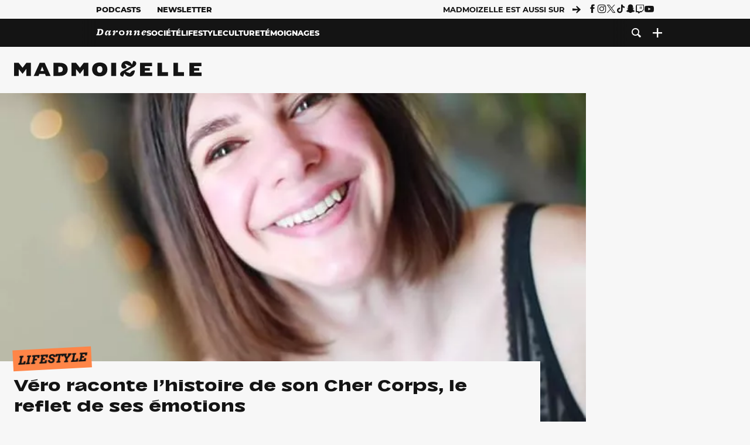

--- FILE ---
content_type: text/html; charset=UTF-8
request_url: https://www.madmoizelle.com/cher-corps-vero-942007
body_size: 26060
content:
<!DOCTYPE html>
<html lang="fr-FR">

<head>
    <link rel="dns-prefetch" href="//scripts.static-od.com"/>
    <link rel="dns-prefetch" href="//c0.lestechnophiles.com"/>
    <link rel="dns-prefetch" href="//c1.lestechnophiles.com"/>
    <link rel="dns-prefetch" href="//c2.lestechnophiles.com"/>
    <link rel="dns-prefetch" href="//ddm.madmoizelle.com">

    <meta charset="UTF-8"/>
    <meta http-equiv="Content-Type" content="text/html; charset=UTF-8"/>
    <meta name="viewport" content="viewport-fit=cover, width=device-width, initial-scale=1, user-scalable=yes"/>
    <meta name="theme-color" content="#ffc505">

    
    <link rel="profile" href="http://gmpg.org/xfn/11"/>
    <link rel="pingback" href="https://www.madmoizelle.com/wp/xmlrpc.php"/>
    <link rel="apple-touch-icon" sizes="180x180" href="https://www.madmoizelle.com/wp-content/themes/madmoizelle-theme/assets/images/favicon/icon-x180.png">
    <link rel="icon" href="https://www.madmoizelle.com/wp-content/themes/madmoizelle-theme/assets/images/favicon/icon.svg"/>
    <link rel="icon" type="image/png" sizes="32x32" href="https://www.madmoizelle.com/wp-content/themes/madmoizelle-theme/assets/images/favicon/icon-x32.png">
    <link rel="icon" type="image/png" sizes="16x16" href="https://www.madmoizelle.com/wp-content/themes/madmoizelle-theme/assets/images/favicon/icon-x16.png"/>

            <script type="text/javascript">window.gdprAppliesGlobally=true;(function(){function a(e){if(!window.frames[e]){if(document.body&&document.body.firstChild){var t=document.body;var n=document.createElement("iframe");n.style.display="none";n.name=e;n.title=e;t.insertBefore(n,t.firstChild)}
            else{setTimeout(function(){a(e)},5)}}}function e(n,r,o,c,s){function e(e,t,n,a){if(typeof n!=="function"){return}if(!window[r]){window[r]=[]}var i=false;if(s){i=s(e,t,n)}if(!i){window[r].push({command:e,parameter:t,callback:n,version:a})}}e.stub=true;function t(a){if(!window[n]||window[n].stub!==true){return}if(!a.data){return}
                var i=typeof a.data==="string";var e;try{e=i?JSON.parse(a.data):a.data}catch(t){return}if(e[o]){var r=e[o];window[n](r.command,r.parameter,function(e,t){var n={};n[c]={returnValue:e,success:t,callId:r.callId};a.source.postMessage(i?JSON.stringify(n):n,"*")},r.version)}}
                if(typeof window[n]!=="function"){window[n]=e;if(window.addEventListener){window.addEventListener("message",t,false)}else{window.attachEvent("onmessage",t)}}}e("__tcfapi","__tcfapiBuffer","__tcfapiCall","__tcfapiReturn");a("__tcfapiLocator");(function(e){
                var t=document.createElement("script");t.id="spcloader";t.type="text/javascript";t.async=true;t.src="https://ddm.madmoizelle.com/"+e+"/loader.js?target="+document.location.hostname;t.charset="utf-8";var n=document.getElementsByTagName("script")[0];n.parentNode.insertBefore(t,n)})("a1eae917-f28e-4669-a7e7-8b28857ccf7a")})();</script>
        <script type="text/javascript">window.didomiConfig={sdkPath:'https://ddm.madmoizelle.com/',apiPath:'https://ddm.madmoizelle.com/api'};</script>
        <meta name='robots' content='index, follow, max-image-preview:large, max-snippet:-1, max-video-preview:-1' />
	<style>img:is([sizes="auto" i], [sizes^="auto," i]) { contain-intrinsic-size: 3000px 1500px }</style>
	
        <script>
            window.humanoidRgpd = {
                vendors: [{"vendor":"twitter","slug":"twitter","name":"Twitter","domains":["x.com","twitter.com","platform.twitter.com"]},{"vendor":"c:youtube","slug":"youtube","name":"YouTube","domains":["youtube.com","youtu.be"]},{"vendor":"c:spotify-embed","slug":"spotify","name":"Spotify","domains":["spotify.com"]},{"vendor":"793","slug":"twitch","name":"Twitch","domains":["twitch.tv"]},{"vendor":"c:instagram","slug":"instagram","name":"Instagram","domains":["instagram.com","instagr.am"]},{"vendor":"facebook","slug":"facebook","name":"Facebook","domains":["facebook.com","fb.com","fb.me"]},{"vendor":"c:applemusi-z4f23R4B","slug":"apple-music","name":"Apple Music","domains":["music.apple.com"]},{"vendor":"1120","slug":"voxeus","name":"Voxeus","display_name":"Bababam","domains":["bababam.com","voxeus.com","podcasts.voxeus.com","podcasts.madmoizelle.com"]},{"vendor":"c:acast-Jn8WkXKW","slug":"acast","name":"Acast","domains":["acast.com","acast.fr","embed.acast.com"]},{"vendor":"c:pinterest","slug":"pinterest","name":"Pinterest","domains":["pinterest.com","pin.it"]},{"vendor":"c:tumblr-3aEJCmnw","slug":"tumblr","name":"Tumblr","domains":["tumblr.com","tumblr.co"]},{"vendor":"c:tiktok-KZAUQLZ9","slug":"tiktok","name":"TikTok","domains":["tiktok.com"]},{"vendor":"c:reddit","slug":"reddit","name":"reddit","display_name":"Reddit","domains":["reddit.com","redd.it"]},{"vendor":"573","slug":"dailymotion","name":"Dailymotion","domains":["dailymotion.com"]},{"vendor":"c:vimeo","slug":"vimeo","name":"Vimeo","domains":["vimeo.com"]},{"vendor":"c:soundclou-FMwbRJcH","slug":"soundcloud","name":"SoundCloud","domains":["soundcloud.com"]},{"vendor":"833","slug":"disqus","name":"Disqus","domains":["disqus.com"]},{"vendor":"c:bluesky-zfNhFrTf","slug":"bluesky-social","name":"Bluesky Social","domains":["bsky.app"]}],
            }
        </script>
        <script src="https://www.madmoizelle.com/wp-content/plugins/humanoid-didomi/dist/didomi-v39dce2c97b3f3a47de3b.js"></script>

        <meta name="nli:image" content="https://c0.lestechnophiles.com/www.madmoizelle.com/wp-content/uploads/2018/07/cher-corps-vero-640x400.jpg?key=bcfce1d8" /><script type="text/javascript">
    window['gtag_enable_tcf_support'] = true;
    window.dataLayer = window.dataLayer || [];
    window.dataLayer.push({
        ...{"Post_type":"post","articletype":"chaud","contentType":"ct=article","articleId":"942007","authorname":"elise-s","publish_date":"2018-07-17T11:47:38+02:00","initial_publish_date":"2018-07-17T11:47:38+02:00","human_readable_publish_date":"17\/07\/2018","modified_date":"2018-07-17T11:50:38+02:00","agedays":"2746","agerange":"999","postage":"6","wordcount":"629","primary_category":null,"blocks_list":["humanoid-gutenberg\/chapo"],"categories_array":["lifestyle"],"tags_array":["cher-corps-lea-bordier","newsletter"],"terms_array":["lifestyle","cher-corps-lea-bordier","newsletter"],"Author":"Elise S.","Published_at":"2018-07-17T11:47:38+02:00","Tags":"{lifestyle}{cher-corps-lea-bordier}{newsletter}"},
        ...{ 'theme': document.documentElement.getAttribute('data-scheme') || 'light' }
    })
</script>

<script>
    (function(w,d,s,l,i){w[l]=w[l]||[];w[l].push({'gtm.start':
    new Date().getTime(),event:'gtm.js'});var f=d.getElementsByTagName(s)[0],
    j=d.createElement(s),dl=l!='dataLayer'?'&l='+l:'';j.async=true;j.src=
    'https://www.googletagmanager.com/gtm.js?id='+i+dl;f.parentNode.insertBefore(j,f);
    })(window,document,'script','dataLayer','GTM-PNZLJMP');
</script>
	<title>Cher Corps Léa Bordier — Portrait de Véro, 36 ans</title>
	<meta name="description" content="Léa Bordier te donne rendez-vous avec Véro, qui te parle d&#039;écouter ses tripes, de faire confiance à la vie et de se relever encore plus forte face aux épreuves de la vie." />
	<link rel="canonical" href="https://www.madmoizelle.com/cher-corps-vero-942007" />
	<meta property="og:locale" content="fr_FR" />
	<meta property="og:type" content="article" />
	<meta property="og:title" content="Cher Corps Léa Bordier — Portrait de Véro, 36 ans" />
	<meta property="og:description" content="Léa Bordier te donne rendez-vous avec Véro, qui te parle d&#039;écouter ses tripes, de faire confiance à la vie et de se relever encore plus forte face aux épreuves de la vie." />
	<meta property="og:url" content="https://www.madmoizelle.com/cher-corps-vero-942007" />
	<meta property="og:site_name" content="Madmoizelle" />
	<meta property="og:image" content="https://c0.lestechnophiles.com/www.madmoizelle.com/wp-content/uploads/2018/07/cher-corps-vero.jpg?resize=1600,900&key=4c88da4d&watermark" />
	<meta property="og:image:width" content="1600" />
	<meta property="og:image:height" content="900" />
	<meta property="og:image:type" content="image/jpeg" />
	<meta name="author" content="Elise S." />
	<meta name="twitter:card" content="summary_large_image" />
	<meta name="twitter:label1" content="Written by" />
	<meta name="twitter:data1" content="Elise S." />
	<meta name="twitter:label2" content="Est. reading time" />
	<meta name="twitter:data2" content="3 minutes" />
	<script type="application/ld+json" class="yoast-schema-graph">{"@context":"https://schema.org","@graph":[{"@type":"NewsArticle","@id":"https://www.madmoizelle.com/cher-corps-vero-942007#article","isPartOf":{"@id":"https://www.madmoizelle.com/cher-corps-vero-942007"},"author":{"name":"Elise S.","@id":"https://www.madmoizelle.com/#/schema/person/987d0dfa5e376c546e6c8b21fd3a27ac"},"headline":"Véro raconte l&rsquo;histoire de son Cher Corps, le reflet de ses émotions","datePublished":"2018-07-17T09:47:38+00:00","dateModified":"2018-07-17T09:50:38+00:00","mainEntityOfPage":{"@id":"https://www.madmoizelle.com/cher-corps-vero-942007"},"wordCount":657,"commentCount":0,"publisher":{"@id":"https://www.madmoizelle.com/#organization"},"image":{"@id":"https://www.madmoizelle.com/cher-corps-vero-942007#primaryimage"},"thumbnailUrl":"https://c0.lestechnophiles.com/www.madmoizelle.com/wp-content/uploads/2018/07/cher-corps-vero.jpg?resize=1600,900&key=4c88da4d&watermark","keywords":["Cher Corps Léa Bordier","newsletter"],"articleSection":["Lifestyle"],"inLanguage":"fr-FR","potentialAction":[{"@type":"CommentAction","name":"Comment","target":["https://www.madmoizelle.com/cher-corps-vero-942007#respond"]}],"copyrightYear":"2018","copyrightHolder":{"@id":"https://www.madmoizelle.com/#organization"},"description":"Léa Bordier te donne rendez-vous avec Véro, qui te parle d'écouter ses tripes, de faire confiance à la vie et de se relever encore plus forte face aux épreuves de la vie.","speakable":{"@type":"SpeakableSpecification","cssSelector":".article-excerpt"},"isAccessibleForFree":true},{"@type":"WebPage","@id":"https://www.madmoizelle.com/cher-corps-vero-942007","url":"https://www.madmoizelle.com/cher-corps-vero-942007","name":"Cher Corps Léa Bordier — Portrait de Véro, 36 ans","isPartOf":{"@id":"https://www.madmoizelle.com/#website"},"primaryImageOfPage":{"@id":"https://www.madmoizelle.com/cher-corps-vero-942007#primaryimage"},"image":{"@id":"https://www.madmoizelle.com/cher-corps-vero-942007#primaryimage"},"thumbnailUrl":"https://c0.lestechnophiles.com/www.madmoizelle.com/wp-content/uploads/2018/07/cher-corps-vero.jpg?resize=1600,900&key=4c88da4d&watermark","datePublished":"2018-07-17T09:47:38+00:00","dateModified":"2018-07-17T09:50:38+00:00","description":"Léa Bordier te donne rendez-vous avec Véro, qui te parle d'écouter ses tripes, de faire confiance à la vie et de se relever encore plus forte face aux épreuves de la vie.","breadcrumb":{"@id":"https://www.madmoizelle.com/cher-corps-vero-942007#breadcrumb"},"inLanguage":"fr-FR","potentialAction":[{"@type":"ReadAction","target":["https://www.madmoizelle.com/cher-corps-vero-942007"]}]},{"@type":"ImageObject","inLanguage":"fr-FR","@id":"https://www.madmoizelle.com/cher-corps-vero-942007#primaryimage","url":"https://c0.lestechnophiles.com/www.madmoizelle.com/wp-content/uploads/2018/07/cher-corps-vero.jpg?resize=1600,900&key=4c88da4d&watermark","contentUrl":"https://c0.lestechnophiles.com/www.madmoizelle.com/wp-content/uploads/2018/07/cher-corps-vero.jpg?resize=1600,900&key=4c88da4d&watermark","width":1600,"height":900},{"@type":"BreadcrumbList","@id":"https://www.madmoizelle.com/cher-corps-vero-942007#breadcrumb","itemListElement":[{"@type":"ListItem","position":1,"name":"madmoizelle","item":"https://www.madmoizelle.com/"},{"@type":"ListItem","position":2,"name":"Lifestyle","item":"https://www.madmoizelle.com/rubriques/lifestyle"},{"@type":"ListItem","position":3,"name":"Véro raconte l&rsquo;histoire de son Cher Corps, le reflet de ses émotions"}]},{"@type":"WebSite","@id":"https://www.madmoizelle.com/#website","url":"https://www.madmoizelle.com/","name":"Madmoizelle","description":"Le magazine qui écrit la société au féminin","publisher":{"@id":"https://www.madmoizelle.com/#organization"},"potentialAction":[{"@type":"SearchAction","target":{"@type":"EntryPoint","urlTemplate":"https://www.madmoizelle.com/?s={search_term_string}"},"query-input":{"@type":"PropertyValueSpecification","valueRequired":true,"valueName":"search_term_string"}}],"inLanguage":"fr-FR"},{"@type":"Organization","@id":"https://www.madmoizelle.com/#organization","name":"Madmoizelle","url":"https://www.madmoizelle.com/","logo":{"@type":"ImageObject","inLanguage":"fr-FR","@id":"https://www.madmoizelle.com/#/schema/logo/image/","url":"https://www.madmoizelle.com/wp-content/uploads/2021/07/logomad_1000.png","contentUrl":"https://www.madmoizelle.com/wp-content/uploads/2021/07/logomad_1000.png","width":1000,"height":1000,"caption":"Madmoizelle"},"image":{"@id":"https://www.madmoizelle.com/#/schema/logo/image/"}},{"@type":"Person","@id":"https://www.madmoizelle.com/#/schema/person/987d0dfa5e376c546e6c8b21fd3a27ac","name":"Elise S.","image":{"@type":"ImageObject","inLanguage":"fr-FR","@id":"https://www.madmoizelle.com/#/schema/person/image/","url":"https://secure.gravatar.com/avatar/29de2e87dd6e448b4a1de45f677c9baeea9c6308f8db39721652f0a4ec0a621d?s=96&d=mm&r=g","contentUrl":"https://secure.gravatar.com/avatar/29de2e87dd6e448b4a1de45f677c9baeea9c6308f8db39721652f0a4ec0a621d?s=96&d=mm&r=g","caption":"Elise S."},"description":"Grande fan de textiles arrivée en août 2016 dans la team mode-beauté, Elise partage sur madmoiZelle tout ce qui la transcende : la couleur, les motifs, les chaussettes, Wham!, la « petite » création... et parfois tout ça en même temps. Ne t’inquiète pas, cela dit : elle ne te forcera jamais à porter des épaulettes. Ni des faux cils. Pas de menaces.","url":"https://www.madmoizelle.com/author/elise-s"}]}</script>
	<meta property="article:published_time" content="2018-07-17T09:47:38+00:00" />
	<meta property="article:modified_time" content="2018-07-17T09:50:38+00:00" />
	<meta property="og:updated_time" content="2018-07-17T09:50:38+00:00" />



        <meta name="parsely-title" content="Véro raconte l&amp;rsquo;histoire de son Cher Corps, le reflet de ses émotions"/>
        <meta name="parsely-link" content="https://www.madmoizelle.com/cher-corps-vero-942007"/>
        <meta name="parsely-type" content="post"/>

        
            <meta name="parsely-image-url" content="https://www.madmoizelle.com/wp-content/uploads/2018/07/cher-corps-vero-640x400.jpg"/>
            <meta name="parsely-pub-date" content="2018-07-17T11:47:38Z"/>
            <meta name="parsely-section" content="lifestyle"/>
                                        <meta name="parsely-author" content="Elise S."/>
                                        <meta name="parsely-tags" content="lifestyle,cher-corps-lea-bordier,newsletter,ct_article,at_chaud,pt_post"/>
            <meta name="parsely-post-id" content="942007"/>

            <script src="https://www.madmoizelle.com/wp-content/cache/83a4c75f-c574-4042-9672-d3f7fb80dd5c/e939069c8935d349731efce83e7e86306eb6158f.js" id="affilizz-rendering-js" defer data-wp-strategy="defer"></script>
<script defer src="https://www.madmoizelle.com/wp-content/themes/madmoizelle-theme/dist/javascripts/main-v569d98e7599f1f88fd44.js" id="jquery-js"></script>
<script id="jquery-js-after">
var theme_config={"ajaxurl":"https:\/\/www.madmoizelle.com\/wp\/wp-admin\/admin-ajax.php","theme":"https:\/\/www.madmoizelle.com\/wp-content\/themes\/madmoizelle-theme","themePath":"wp-content\/themes\/madmoizelle-theme","themeManifest":"https:\/\/www.madmoizelle.com\/wp-content\/uploads\/resources\/theme-manifest.json"}
</script>
<script defer src="https://www.madmoizelle.com/wp-content/themes/madmoizelle-theme/dist/javascripts/single-v569d98e7599f1f88fd44.js" id="single-js"></script>
<script>
    window.modifyLayout = {
        init: function () {
            if (window.initWallpaperCallback) {
                document.removeEventListener('wallpaper-ads', window.initWallpaperCallback);
            }

            const navHeader = document.getElementById('navigation-header');
            const ctBoc = document.getElementById('ctBoc');
            if (ctBoc) {
                ctBoc.style.position = 'relative';
                ctBoc.style.marginRight = 'auto';
                ctBoc.style.marginLeft = 'auto';
                ctBoc.style.maxWidth = '1000px';
                ctBoc.classList.add('has-bg-body-background-color');
            }

            const socials = document.getElementsByClassName('socials--header');
            if (socials.length) {
                for (var i = 0; i < socials.length; i += 1) {
                    socials[i].classList.add('is-hidden');
                }
            }

            const heroDuoCovers = document.querySelectorAll('.hero-duo .post-card__cover > picture');
            heroDuoCovers.forEach((hero) => {
                hero.style.aspectRatio = '5/4';
            })

            const heroDuopostCardContents = document.querySelectorAll('.hero-duo .post-card__title, .hero-duo .post-card__category');
            heroDuopostCardContents.forEach((el) => {
                el.style.setProperty('font-size', '1.25rem', 'important');
            })

            const articleContent = document.getElementsByClassName('article-content');
            if (articleContent.length) {
                articleContent[0].classList.add('no-align');
            }

            const headerCoverWrapper = document.getElementsByClassName('article-header__cover');
            if (headerCoverWrapper.length) {
                headerCoverWrapper[0].classList.add('container', 'pt-0', 'pb-4-desktop', 'p-0-mobile')
            }

            const headerContentWrapper = document.getElementsByClassName('article-header__content');
            if (headerContentWrapper.length) {
                headerContentWrapper[0].style.maxWidth = 'max-content';
                headerContentWrapper[0].style.marginLeft = '0';
            }

            const wallpaper = document.getElementById('wallpaper-ad');
            if (wallpaper && ctBoc) {
                wallpaper.style.position = 'sticky';
                wallpaper.style.top = '0';

                const wallpaperContainer = document.createElement('div');
                wallpaperContainer.id = 'wallpaper-ad-container';
                wallpaperContainer.style.position = 'absolute';
                wallpaperContainer.style.bottom = '0';
                wallpaperContainer.style.left = '0';
                wallpaperContainer.style.right = '0';
                wallpaperContainer.style.width = '100%';
                wallpaperContainer.style.top = navHeader.offsetHeight + 'px';

                let $refContainer = document.body;
                const $contentWrapper = document.querySelector('body > .wrapper');
                if ($contentWrapper) {
                    $refContainer = $contentWrapper;
                }

                $refContainer.insertBefore(wallpaperContainer, ctBoc);
                wallpaperContainer.appendChild(wallpaper);
            }



                        const billboards = document.getElementsByClassName('is-lovely-catfishb');
            if (billboards.length) {
                const headerBanner = billboards[0].closest('.article-header-banner');
                if (headerBanner) {
                    headerBanner.classList.add('is-hidden');
                } else if (document.getElementById('optidigital-adslot-Billboard_1')) {
                    billboards[0].classList.add('is-hidden');
                }
            }
        },
    }


    window.initWallpaperCallback = function () {
        window.modifyLayout.init();
    };

    var wallpaper = document.getElementById('wallpaper-ad');
    if (wallpaper) {
        window.modifyLayout.init();
    } else {
        document.addEventListener('wallpaper-ads', window.initWallpaperCallback);
    }
</script>
<link rel="EditURI" type="application/rsd+xml" title="RSD" href="https://www.madmoizelle.com/wp/xmlrpc.php?rsd" />

            <link rel="preload" as="font" type="font/woff2" crossOrigin="anonymous" href="/wp-content/themes/madmoizelle-theme/dist/fonts/3525fd90c061dc5315d1.woff2"/>
                    <link rel="preload" as="font" type="font/woff2" crossOrigin="anonymous" href="/wp-content/themes/madmoizelle-theme/dist/fonts/63fb1e0aeacd3399d5e3.woff2"/>
                    <link rel="preload" as="font" type="font/woff2" crossOrigin="anonymous" href="/wp-content/themes/madmoizelle-theme/dist/fonts/7dbcc8a5ea2289d83f65.woff2"/>
                    <link rel="preload" as="font" type="font/woff2" crossOrigin="anonymous" href="/wp-content/themes/madmoizelle-theme/dist/fonts/db9a3e0ba7eaea32e5f5.woff2"/>
                    <link rel="preload" as="font" type="font/woff2" crossOrigin="anonymous" href="/wp-content/themes/madmoizelle-theme/dist/fonts/091b209546e16313fd4f.woff2"/>
                    <link rel="preload" as="font" type="font/woff2" crossOrigin="anonymous" href="/wp-content/themes/madmoizelle-theme/dist/fonts/b71748ae4f80ec8c014d.woff2"/>
                    <link rel="preload" as="font" type="font/woff2" crossOrigin="anonymous" href="/wp-content/themes/madmoizelle-theme/dist/fonts/6bcc86190144949ef7f1.woff2"/>
                    <link rel="preload" as="font" type="font/woff2" crossOrigin="anonymous" href="/wp-content/themes/madmoizelle-theme/dist/fonts/479a7defbeb6da09af10.woff2"/>
                    <link rel="preload" as="font" type="font/woff2" crossOrigin="anonymous" href="/wp-content/themes/madmoizelle-theme/dist/fonts/e888d742c6aba4571635.woff2"/>
                    <link rel="preload" as="font" type="font/woff2" crossOrigin="anonymous" href="/wp-content/themes/madmoizelle-theme/dist/fonts/7eb3cffab978f67d1b5e.woff2"/>
                    <link rel="preload" as="font" type="font/woff2" crossOrigin="anonymous" href="/wp-content/themes/madmoizelle-theme/dist/fonts/e9e7366b380433129bb6.woff2?4biax1"/>
        <link href="https://www.madmoizelle.com/wp-content/themes/madmoizelle-theme/dist/styles/main-v569d98e7599f1f88fd44.css" media="all" rel="stylesheet" type="text/css" />        <script defer data-api="https://www.madmoizelle.com/plsbl/api/event" data-domain="madmoizelle.com" src="https://www.madmoizelle.com/plsbl/js/plausible.js"></script>
        <meta name="affilizz-media" content="63be7c1a854fb5049c111f6e" />

        <script async="" type="text/javascript" src="https://securepubads.g.doubleclick.net/tag/js/gpt.js"></script>
        <script type="text/javascript">
            var optidigitalQueue = optidigitalQueue || {};
            optidigitalQueue.cmd = optidigitalQueue.cmd || [];
            var targeting = {"adUnit":"/1011818/madmoizelle.com/lifestyle-article","pageTargeting":{"tags":["lifestyle","cher-corps-lea-bordier","newsletter","article"],"isSponso":0,"isSafe":1,"site_version":"new2021","id_article":942007,"article_id":942007}};
            if (window.doNotTrack) targeting.pageTargeting.donotrack = 1;
            targeting.pageTargeting.theme = document.documentElement.getAttribute('data-scheme') || 'light';
            targeting.pageTargeting.tags = targeting.pageTargeting.tags || [];
                        // Begin tmp random targeting
            var shouldDelInternalExclu = false;

            function manageCampaignExclu(advertiser) {
                if (advertiser === 'apple') {
                    document.cookie = 'crandomseg=1; path=/; max-age=86400';
                    shouldDelInternalExclu = true;
                    document.dispatchEvent(new Event('del-exclu'));

                    // Hide all natives
                    const natives = document.querySelectorAll('[href^="https://native.humanoid.fr"]');
                    natives.forEach((link) => {
                        if (link.matches('.sidebar *')) {
                            link.closest('.mt-3').style.display = 'none';
                        } else if (link.matches('.article-footer *')) {
                            link.closest('.columns.is-mobile.is-2.is-variable').style.display = 'none';
                        }
                        link.closest('.post-card').style.display = 'none';
                    });
                }
            }

                        var pExclu = 200;
            if (document.cookie.indexOf('crandomseg') === -1 && (Math.floor(Math.random() * 1000) < pExclu || window.location.hash === '#forceexclu')) {
                targeting.pageTargeting.tags.push('arandomseg');
            }
            // End tmp random targeting

            var odS = document.createElement('script');
            odS.setAttribute('type', 'module');
            odS.setAttribute('src', 'https://scripts.opti-digital.com/modules/?site=madmoizellev2');
            odS.setAttribute('id', 'optidigital-ad-init');
            odS.setAttribute('config', JSON.stringify(targeting));
            document.getElementsByTagName('head')[0].appendChild(odS);
        </script>
        </head>

<body class="wp-singular post-template-default single single-post postid-942007 single-format-aside wp-embed-responsive wp-theme-madmoizelle-theme nojs has-primary-color is-lifestyle">
            <script>document.body.className = document.body.className.replace('nojs', '');</script>
        <link href="https://www.madmoizelle.com/wp-content/themes/madmoizelle-theme/dist/styles/single-v569d98e7599f1f88fd44.css" media="all" rel="stylesheet" type="text/css" /><div class="Mobile_Sticky_Bottom" style="display:none"></div>    
<header id="navigation-header" class="navigation-header">
    <div class="navigation-header__desktop is-hidden-mobile">
        <div class="navigation-header__top-container">
            <div class="navigation-header__top-nav container">
                <nav aria-label="Podcast et Newsletter">
                    <ul class="navigation-header__top-nav-list is-flex">
                                            
<li
    class="is-top-nav-item "
    >
                        <a
                class="navigation-link "
                href="https://podcasts.madmoizelle.com"
                                                    target="_blank"
                            >
                
    
            Podcasts    
            </a>
            
    </li>
                                            
<li
    class="is-top-nav-item "
    >
                        <a
                class="navigation-link "
                href="https://www.madmoizelle.com/newsletters"
                                            >
                
    
            Newsletter    
            </a>
            
    </li>
                                        </ul>
                </nav>
                <nav class="is-flex is-align-items-center" aria-label="Réseaux sociaux">
                    <p class="has-text-weight-bold">Madmoizelle est aussi sur</p>
                    <span class="icon-arrow is-inline-block mx-2"></span>
                    <ul class="navigation-header__socials socials is-flex">
                        <li>
                <a title="Suivez nous sur Facebook"
                   href="https://www.facebook.com/madmoiZelle"
                   class="icon-fb"
                   target="_blank"
                   rel="noopener"></a>
            </li>
                                <li>
                <a title="Suivez nous sur Instagram"
                   href="https://www.instagram.com/madmoizelle/?hl=fr"
                   class="icon-insta"
                   target="_blank"
                   rel="noopener"></a>
            </li>
                                <li>
                <a title="Suivez nous sur X"
                   href="https://twitter.com/madmoiZelle"
                   class="icon-x"
                   target="_blank"
                   rel="noopener"></a>
            </li>
                                <li>
                <a title="Suivez nous sur Tiktok"
                   href="https://www.tiktok.com/@madmoizellecom"
                   class="icon-tiktok"
                   target="_blank"
                   rel="noopener"></a>
            </li>
                                <li>
                <a title="Suivez nous sur Snapchat"
                   href="https://www.snapchat.com/add/madmoizellecom"
                   class="icon-snap"
                   target="_blank"
                   rel="noopener"></a>
            </li>
                                <li>
                <a title="Suivez nous sur Twitch"
                   href="https://www.twitch.tv/madmoizelle"
                   class="icon-twitch"
                   target="_blank"
                   rel="noopener"></a>
            </li>
                                <li>
                <a title="Suivez nous sur Youtube"
                   href="https://www.youtube.com/user/madmoiZelledotcom"
                   class="icon-yt"
                   target="_blank"
                   rel="noopener"></a>
            </li>
                        </ul>
                </nav>
            </div>
        </div>
        <div class="navigation-header__bottom-container has-bg-nav-background">
            <nav class="container navigation-header__bottom-nav " aria-label="Navigation Principale">
                                <ul class="navigation-header__categories is-hscroll pl-2">
                                                                                    <li class="is-daronne">
                        <a href="https://www.madmoizelle.com/rubriques/daronne"
                           class="navigation-link is-flex is-align-items-center ">
                                                        <svg viewBox="0 0 114 16" aria-label="Daronne" role="img">
                                <title>Aller sur Daronne</title>
                                <use href="https://www.madmoizelle.com/wp-content/themes/madmoizelle-theme/assets/images/daronne/full-logo.svg#logo"
                                     class="is-daronne-svg"></use>
                            </svg>
                                                    </a>
                    </li>
                                                                <li class="is-societe">
                        <a href="https://www.madmoizelle.com/rubriques/societe"
                           class="navigation-link is-flex is-align-items-center ">
                                                        <span class="">
                                Société                            </span>
                                                    </a>
                    </li>
                                                                <li class="is-lifestyle">
                        <a href="https://www.madmoizelle.com/rubriques/lifestyle"
                           class="navigation-link is-flex is-align-items-center active">
                                                        <span class="">
                                Lifestyle                            </span>
                                                    </a>
                    </li>
                                                                <li class="is-culture">
                        <a href="https://www.madmoizelle.com/rubriques/culture"
                           class="navigation-link is-flex is-align-items-center ">
                                                        <span class="">
                                Culture                            </span>
                                                    </a>
                    </li>
                                                                <li class="is-temoignages">
                        <a href="https://www.madmoizelle.com/motsclefs/temoignages"
                           class="navigation-link is-flex is-align-items-center ">
                                                        <span class="">
                                Témoignages                            </span>
                                                    </a>
                    </li>
                                    </ul>
                <ul class="navigation-header__menu">
                                    
<li
    class="is-search "
    >
                        <a
                class="navigation-link "
                href="https://www.madmoizelle.com/?s"
                                    aria-label="Recherche"
                                            >
                
            <span class="icon-search"></span>
    
    
            </a>
            
    </li>
                                    
<li
    class="is-plus navigation-dropdown"
    >
                        <button
                class="navigation-link "
                                    aria-label="Ouvrir le menu"
                                data-controls="desktop-menu"
            >
                
            <span class="icon-plus"></span>
    
    
            </button>
            
            <ul id="desktop-menu" hidden>
                            
<li
    class="is-dropdown-item "
    >
                        <a
                class="navigation-link "
                href="https://forums.madmoizelle.com"
                                                    target="_blank"
                            >
                
    
            Forum    
            </a>
            
    </li>
                            
<li
    class="is-dropdown-item "
    >
                        <a
                class="navigation-link "
                href="https://www.madmoizelle.com/motsclefs/bons-plans"
                                            >
                
    
            Bons plans    
            </a>
            
    </li>
                            
<li
    class="is-dropdown-item "
    >
                        <a
                class="navigation-link "
                href="https://www.madmoizelle.com/motsclefs/guide-achat"
                                            >
                
    
            Guides d'achat    
            </a>
            
    </li>
                            
<li
    class="is-dropdown-item "
    >
                        <a
                class="navigation-link "
                href="https://www.madmoizelle.com/motsclefs/test"
                                            >
                
    
            Tests    
            </a>
            
    </li>
                            
<li
    class="is-separator "
            aria-hidden="true"
    >
    
    </li>
                            
<li
    class="is-dropdown-item "
    >
                        <a
                class="navigation-link "
                href="https://www.madmoizelle.com/mentions-legales"
                                            >
                
    
            Mentions légales    
            </a>
            
    </li>
                            
<li
    class="is-dropdown-item "
    >
                        <a
                class="navigation-link "
                href="https://www.madmoizelle.com/contact"
                                            >
                
    
            Contact    
            </a>
            
    </li>
                            
<li
    class="is-dropdown-item "
    >
                        <a
                class="navigation-link "
                href="https://www.madmoizelle.com/politique-cookies"
                                            >
                
    
            Politique cookies    
            </a>
            
    </li>
                            
<li
    class="is-dropdown-item "
    >
                        <a
                class="navigation-link "
                href="https://www.madmoizelle.com/politique-de-traitement-des-donnees-personnelles"
                                            >
                
    
            Données personnelles    
            </a>
            
    </li>
                    </ul>
    </li>
                                </ul>
            </nav>
        </div>
    </div>
    <div class="navigation-header__mobile is-hidden-tablet">
        <div class="navigation-header__mobile-nav">
            <div class="navigation-dropdown px-2">
                <button class="navigation-link is-flex" aria-label="Ouvrir le menu" data-controls="mobile-menu">
                    <span id="burger-menu-icon" class="icon-burgermenu"></span>
                </button>
            </div>
            <div class="site-logo-wrapper container">
    <div class="site-logo">
                    <a title="Madmoizelle" href="https://www.madmoizelle.com/">
                                    <svg viewBox="0 0 1197 101" role="img">>
                        <title>Accueil de Madmoizelle</title>
                        <use href="https://www.madmoizelle.com/wp-content/themes/madmoizelle-theme/assets/images/full-logo.svg#logo"></use>
                    </svg>
                            </a>
            </div>
</div>
            <ul class="navigation-header__menu">
                            
<li
    class="is-search "
    >
                        <a
                class="navigation-link "
                href="https://www.madmoizelle.com/?s"
                                    aria-label="Recherche"
                                            >
                
            <span class="icon-search"></span>
    
    
            </a>
            
    </li>
                        </ul>
        </div>
        <div id="mobile-menu" class="navigation-header__mobile-menu" hidden>
            <nav class="navigation-header__mobile-categories" aria-label="Rubriques">
                <ul class="navigation-header__categories">
                                                            <li class="is-daronne">
                        <div id="daronne" aria-label="Afficher les sous-catégories" data-controls="category-dropdown"
                             class="category-dropdown">
                            <a href="https://www.madmoizelle.com/rubriques/daronne"
                               class="navigation-link ">
                                                                <svg viewBox="0 0 114 16" aria-label="Daronne" role="img">
                                    <title>Aller sur Daronne</title>
                                    <use href="https://www.madmoizelle.com/wp-content/themes/madmoizelle-theme/assets/images/daronne/full-logo.svg#logo"
                                         class="is-daronne-svg"></use>
                                </svg>
                                                            </a>
                                                        <span id="daronne-dropdown-icon" class="category-dropdown-icon icon-chevron2 is-inline-block is-size-title-card is-white mr-2"></span>
                                                    </div>
                                                <ul class="navigation-header__sub-categories" data-controls="category-children" hidden>
                                                        <li>
                                <a href="https://www.madmoizelle.com/rubriques/daronne/chere-daronne"
                                   class="navigation-link is-flex is-align-items-center is-sub-category
                                   ">
                                    <span>
                                        Chère Daronne                                    </span>
                                </a>
                            </li>
                                                        <li>
                                <a href="https://www.madmoizelle.com/rubriques/daronne/couple"
                                   class="navigation-link is-flex is-align-items-center is-sub-category
                                   ">
                                    <span>
                                        Couple                                    </span>
                                </a>
                            </li>
                                                        <li>
                                <a href="https://www.madmoizelle.com/rubriques/daronne/amour-et-eau-fraiche"
                                   class="navigation-link is-flex is-align-items-center is-sub-category
                                   ">
                                    <span>
                                        D'amour et d'eau fraiche                                    </span>
                                </a>
                            </li>
                                                        <li>
                                <a href="https://www.madmoizelle.com/rubriques/daronne/grossesse"
                                   class="navigation-link is-flex is-align-items-center is-sub-category
                                   ">
                                    <span>
                                        Grossesse                                    </span>
                                </a>
                            </li>
                                                        <li>
                                <a href="https://www.madmoizelle.com/rubriques/daronne/parentalite"
                                   class="navigation-link is-flex is-align-items-center is-sub-category
                                   ">
                                    <span>
                                        Parentalité                                    </span>
                                </a>
                            </li>
                                                        <li>
                                <a href="https://www.madmoizelle.com/rubriques/daronne/quand-on-aime-on-compte"
                                   class="navigation-link is-flex is-align-items-center is-sub-category
                                   ">
                                    <span>
                                        Quand on aime, on compte                                    </span>
                                </a>
                            </li>
                                                    </ul>
                                            </li>
                                        <li class="is-societe">
                        <div id="societe" aria-label="Afficher les sous-catégories" data-controls="category-dropdown"
                             class="category-dropdown">
                            <a href="https://www.madmoizelle.com/rubriques/societe"
                               class="navigation-link ">
                                                                <span>
                                    Société                                </span>
                                                            </a>
                                                        <span id="societe-dropdown-icon" class="category-dropdown-icon icon-chevron2 is-inline-block is-size-title-card is-white mr-2"></span>
                                                    </div>
                                                <ul class="navigation-header__sub-categories" data-controls="category-children" hidden>
                                                        <li>
                                <a href="https://www.madmoizelle.com/rubriques/societe/actualites-societe"
                                   class="navigation-link is-flex is-align-items-center is-sub-category
                                   ">
                                    <span>
                                        Actualités                                    </span>
                                </a>
                            </li>
                                                        <li>
                                <a href="https://www.madmoizelle.com/rubriques/societe/animaux"
                                   class="navigation-link is-flex is-align-items-center is-sub-category
                                   ">
                                    <span>
                                        Animaux                                    </span>
                                </a>
                            </li>
                                                        <li>
                                <a href="https://www.madmoizelle.com/rubriques/societe/chronique"
                                   class="navigation-link is-flex is-align-items-center is-sub-category
                                   ">
                                    <span>
                                        Chronique                                    </span>
                                </a>
                            </li>
                                                        <li>
                                <a href="https://www.madmoizelle.com/rubriques/societe/ecologie"
                                   class="navigation-link is-flex is-align-items-center is-sub-category
                                   ">
                                    <span>
                                        Écologie                                    </span>
                                </a>
                            </li>
                                                        <li>
                                <a href="https://www.madmoizelle.com/rubriques/societe/feminisme"
                                   class="navigation-link is-flex is-align-items-center is-sub-category
                                   ">
                                    <span>
                                        Féminisme                                    </span>
                                </a>
                            </li>
                                                        <li>
                                <a href="https://www.madmoizelle.com/rubriques/societe/justice"
                                   class="navigation-link is-flex is-align-items-center is-sub-category
                                   ">
                                    <span>
                                        Justice                                    </span>
                                </a>
                            </li>
                                                        <li>
                                <a href="https://www.madmoizelle.com/rubriques/societe/politique"
                                   class="navigation-link is-flex is-align-items-center is-sub-category
                                   ">
                                    <span>
                                        Politique                                    </span>
                                </a>
                            </li>
                                                        <li>
                                <a href="https://www.madmoizelle.com/rubriques/societe/sante"
                                   class="navigation-link is-flex is-align-items-center is-sub-category
                                   ">
                                    <span>
                                        Santé                                    </span>
                                </a>
                            </li>
                                                        <li>
                                <a href="https://www.madmoizelle.com/rubriques/societe/sport"
                                   class="navigation-link is-flex is-align-items-center is-sub-category
                                   ">
                                    <span>
                                        Sport                                    </span>
                                </a>
                            </li>
                                                    </ul>
                                            </li>
                                        <li class="is-lifestyle">
                        <div id="lifestyle" aria-label="Afficher les sous-catégories" data-controls="category-dropdown"
                             class="category-dropdown">
                            <a href="https://www.madmoizelle.com/rubriques/lifestyle"
                               class="navigation-link active">
                                                                <span>
                                    Lifestyle                                </span>
                                                            </a>
                                                        <span id="lifestyle-dropdown-icon" class="category-dropdown-icon icon-chevron2 is-inline-block is-size-title-card is-white mr-2"></span>
                                                    </div>
                                                <ul class="navigation-header__sub-categories" data-controls="category-children" hidden>
                                                        <li>
                                <a href="https://www.madmoizelle.com/rubriques/lifestyle/argent"
                                   class="navigation-link is-flex is-align-items-center is-sub-category
                                   ">
                                    <span>
                                        Argent                                    </span>
                                </a>
                            </li>
                                                        <li>
                                <a href="https://www.madmoizelle.com/rubriques/lifestyle/beaute"
                                   class="navigation-link is-flex is-align-items-center is-sub-category
                                   ">
                                    <span>
                                        Beauté                                    </span>
                                </a>
                            </li>
                                                        <li>
                                <a href="https://www.madmoizelle.com/rubriques/lifestyle/bien-etre"
                                   class="navigation-link is-flex is-align-items-center is-sub-category
                                   ">
                                    <span>
                                        Bien-être                                    </span>
                                </a>
                            </li>
                                                        <li>
                                <a href="https://www.madmoizelle.com/rubriques/lifestyle/deco"
                                   class="navigation-link is-flex is-align-items-center is-sub-category
                                   ">
                                    <span>
                                        Déco                                    </span>
                                </a>
                            </li>
                                                        <li>
                                <a href="https://www.madmoizelle.com/rubriques/lifestyle/miam"
                                   class="navigation-link is-flex is-align-items-center is-sub-category
                                   ">
                                    <span>
                                        Food                                    </span>
                                </a>
                            </li>
                                                        <li>
                                <a href="https://www.madmoizelle.com/rubriques/lifestyle/mode"
                                   class="navigation-link is-flex is-align-items-center is-sub-category
                                   ">
                                    <span>
                                        Mode                                    </span>
                                </a>
                            </li>
                                                        <li>
                                <a href="https://www.madmoizelle.com/rubriques/lifestyle/psycho-sexo"
                                   class="navigation-link is-flex is-align-items-center is-sub-category
                                   ">
                                    <span>
                                        Psycho-sexo                                    </span>
                                </a>
                            </li>
                                                        <li>
                                <a href="https://www.madmoizelle.com/rubriques/lifestyle/travail"
                                   class="navigation-link is-flex is-align-items-center is-sub-category
                                   ">
                                    <span>
                                        Travail                                    </span>
                                </a>
                            </li>
                                                        <li>
                                <a href="https://www.madmoizelle.com/rubriques/lifestyle/voyages"
                                   class="navigation-link is-flex is-align-items-center is-sub-category
                                   ">
                                    <span>
                                        Voyages                                    </span>
                                </a>
                            </li>
                                                    </ul>
                                            </li>
                                        <li class="is-culture">
                        <div id="culture" aria-label="Afficher les sous-catégories" data-controls="category-dropdown"
                             class="category-dropdown">
                            <a href="https://www.madmoizelle.com/rubriques/culture"
                               class="navigation-link ">
                                                                <span>
                                    Culture                                </span>
                                                            </a>
                                                        <span id="culture-dropdown-icon" class="category-dropdown-icon icon-chevron2 is-inline-block is-size-title-card is-white mr-2"></span>
                                                    </div>
                                                <ul class="navigation-header__sub-categories" data-controls="category-children" hidden>
                                                        <li>
                                <a href="https://www.madmoizelle.com/rubriques/culture/arts-expos"
                                   class="navigation-link is-flex is-align-items-center is-sub-category
                                   ">
                                    <span>
                                        Arts &amp; Expos                                    </span>
                                </a>
                            </li>
                                                        <li>
                                <a href="https://www.madmoizelle.com/rubriques/culture/cinema"
                                   class="navigation-link is-flex is-align-items-center is-sub-category
                                   ">
                                    <span>
                                        Cinéma                                    </span>
                                </a>
                            </li>
                                                        <li>
                                <a href="https://www.madmoizelle.com/rubriques/culture/sur-le-web"
                                   class="navigation-link is-flex is-align-items-center is-sub-category
                                   ">
                                    <span>
                                        Culture Web                                    </span>
                                </a>
                            </li>
                                                        <li>
                                <a href="https://www.madmoizelle.com/rubriques/culture/livres"
                                   class="navigation-link is-flex is-align-items-center is-sub-category
                                   ">
                                    <span>
                                        Livres                                    </span>
                                </a>
                            </li>
                                                        <li>
                                <a href="https://www.madmoizelle.com/rubriques/culture/musique"
                                   class="navigation-link is-flex is-align-items-center is-sub-category
                                   ">
                                    <span>
                                        Musique                                    </span>
                                </a>
                            </li>
                                                        <li>
                                <a href="https://www.madmoizelle.com/rubriques/culture/serie-tele"
                                   class="navigation-link is-flex is-align-items-center is-sub-category
                                   ">
                                    <span>
                                        Séries                                    </span>
                                </a>
                            </li>
                                                        <li>
                                <a href="https://www.madmoizelle.com/rubriques/culture/informatique"
                                   class="navigation-link is-flex is-align-items-center is-sub-category
                                   ">
                                    <span>
                                        Tech                                    </span>
                                </a>
                            </li>
                                                        <li>
                                <a href="https://www.madmoizelle.com/rubriques/culture/tele"
                                   class="navigation-link is-flex is-align-items-center is-sub-category
                                   ">
                                    <span>
                                        Télé                                    </span>
                                </a>
                            </li>
                                                    </ul>
                                            </li>
                                        <li class="is-temoignages">
                        <div id="temoignages" aria-label="Afficher les sous-catégories" data-controls="category-dropdown"
                             class="category-dropdown">
                            <a href="https://www.madmoizelle.com/motsclefs/temoignages"
                               class="navigation-link ">
                                                                <span>
                                    Témoignages                                </span>
                                                            </a>
                                                    </div>
                                            </li>
                                    </ul>
            </nav>
            <nav aria-label="Nos autres plateformes et les bons plans">
                <ul class="navigation-header__mobile-items">
                                            
<li
    class="is-mobile-menu-item "
    >
                        <a
                class="navigation-link "
                href="https://podcasts.madmoizelle.com"
                                                    target="_blank"
                            >
                
    
            Podcasts    
            </a>
            
    </li>
                                            
<li
    class="is-mobile-menu-item "
    >
                        <a
                class="navigation-link "
                href="https://www.madmoizelle.com/newsletters"
                                            >
                
    
            Newsletter    
            </a>
            
    </li>
                                            
<li
    class="is-mobile-menu-item "
    >
                        <a
                class="navigation-link "
                href="https://www.madmoizelle.com/motsclefs/bons-plans"
                                            >
                
    
            Bons plans    
            </a>
            
    </li>
                                            
<li
    class="is-mobile-menu-item "
    >
                        <a
                class="navigation-link "
                href="https://forums.madmoizelle.com"
                                                    target="_blank"
                            >
                
    
            Forum    
            </a>
            
    </li>
                                            
<li
    class="is-dropdown-item "
    >
                        <a
                class="navigation-link "
                href="https://www.madmoizelle.com/motsclefs/guide-achat"
                                            >
                
    
            Guides d'achat    
            </a>
            
    </li>
                                            
<li
    class="is-dropdown-item "
    >
                        <a
                class="navigation-link "
                href="https://www.madmoizelle.com/motsclefs/test"
                                            >
                
    
            Tests    
            </a>
            
    </li>
                                    </ul>
            </nav>
            <nav aria-label="Réseaux sociaux">
                <ul class="navigation-header__mobile-socials">
                    <li  class="socials-title">Madmoizelle est aussi sur</li>
                    <ul class="navigation-header__socials socials is-flex">
                        <li>
                <a title="Suivez nous sur Facebook"
                   href="https://www.facebook.com/madmoiZelle"
                   class="icon-fb"
                   target="_blank"
                   rel="noopener"></a>
            </li>
                                <li>
                <a title="Suivez nous sur Instagram"
                   href="https://www.instagram.com/madmoizelle/?hl=fr"
                   class="icon-insta"
                   target="_blank"
                   rel="noopener"></a>
            </li>
                                <li>
                <a title="Suivez nous sur X"
                   href="https://twitter.com/madmoiZelle"
                   class="icon-x"
                   target="_blank"
                   rel="noopener"></a>
            </li>
                                <li>
                <a title="Suivez nous sur Tiktok"
                   href="https://www.tiktok.com/@madmoizellecom"
                   class="icon-tiktok"
                   target="_blank"
                   rel="noopener"></a>
            </li>
                                <li>
                <a title="Suivez nous sur Snapchat"
                   href="https://www.snapchat.com/add/madmoizellecom"
                   class="icon-snap"
                   target="_blank"
                   rel="noopener"></a>
            </li>
                                <li>
                <a title="Suivez nous sur Twitch"
                   href="https://www.twitch.tv/madmoizelle"
                   class="icon-twitch"
                   target="_blank"
                   rel="noopener"></a>
            </li>
                                <li>
                <a title="Suivez nous sur Youtube"
                   href="https://www.youtube.com/user/madmoiZelledotcom"
                   class="icon-yt"
                   target="_blank"
                   rel="noopener"></a>
            </li>
                        </ul>
                </ul>
            </nav>
            <nav aria-label="Liens RGPD">
                <ul class="navigation-header__mobile-rgpd mobile-menu-grid">
                                            
<li
    class="is-rgpd-item "
    >
                        <a
                class="navigation-link "
                href="https://www.madmoizelle.com/mentions-legales"
                                            >
                
    
            Mentions légales    
            </a>
            
    </li>
                                            
<li
    class="is-rgpd-item "
    >
                        <a
                class="navigation-link "
                href="https://www.madmoizelle.com/contact"
                                            >
                
    
            Contact    
            </a>
            
    </li>
                                            
<li
    class="is-rgpd-item "
    >
                        <a
                class="navigation-link "
                href="https://www.madmoizelle.com/politique-cookies"
                                            >
                
    
            Politique cookies    
            </a>
            
    </li>
                                            
<li
    class="is-rgpd-item "
    >
                        <a
                class="navigation-link "
                href="https://www.madmoizelle.com/politique-de-traitement-des-donnees-personnelles"
                                            >
                
    
            Données personnelles    
            </a>
            
    </li>
                                    </ul>
            </nav>
        </div>
    </div>
</header>
    <div id="ctBoc" data-site="madmoizelle" class="mt-4-mobile">
<div id="single">
    <article class="article-container">
        <div class="twitch-player w-100 js-has-background">
    <div class="container is-paddingless is-relative">
        <div class="live-badge m-2 has-text-centered left-desktop is-absolute">
    <svg class="live-badge__bg w-100 h-100" xmlns="http://www.w3.org/2000/svg" xmlns:xlink="http://www.w3.org/1999/xlink" viewBox="0 0 73 73">
        <polygon fill="#FF3931" points="51.8,3.7 35.8,6.6 19.5,3.4 12.5,17 0.3,26.8 7.5,40.9 8.5,56.3 24.5,60.2 38,69.6 50.8,60.4 66.6,56.7 66.5,41.3 72.7,27.4 59.8,17.4 "/>
    </svg>
    <div class="live-badge__label is-absolute has-text-weight-black is-uppercase is-size-small has-text-body-invert">Live now</div>
</div>
        <div class="twitch-player__content is-relative w-100 h-100">
            <!-- Add a placeholder for the Twitch embed -->
        <div id="twitch-embed" data-lazy-func="loadTwitchLive" data-muted="1" data-lazy-script-url="https://embed.twitch.tv/embed/v1.js" data-twitch-channel="madmoizelle" data-twitch-parent="www.madmoizelle.com"></div>
        
        </div>
        <a href="https://www.twitch.tv/madmoizelle" target="_blank" rel="noopener" class="twitch-player__collapsed-content has-text-weight-bold is-relative w-100">
            <div class="twitch-player__title-wrapper">
                <div class="live-badge m-2 has-text-centered left-desktop is-relative">
    <svg class="live-badge__bg w-100 h-100" xmlns="http://www.w3.org/2000/svg" xmlns:xlink="http://www.w3.org/1999/xlink" viewBox="0 0 73 73">
        <polygon fill="#FF3931" points="51.8,3.7 35.8,6.6 19.5,3.4 12.5,17 0.3,26.8 7.5,40.9 8.5,56.3 24.5,60.2 38,69.6 50.8,60.4 66.6,56.7 66.5,41.3 72.7,27.4 59.8,17.4 "/>
    </svg>
    <div class="live-badge__label is-absolute has-text-weight-black is-uppercase is-size-small has-text-body-invert">Live now</div>
</div>
                <span class="twitch-player__title"></span> <i class="icon-twitch"></i> <i class="icon-arrow"></i>
            </div>
        </a>
        <div class="twitch-player__collapse is-absolute has-text-weight-medium">
            <i class="icon-hide"></i> Masquer
        </div>
    </div>
</div>
        
<header class="article-header">
    <div class="article-header__logo is-hidden-mobile">
        <div class="site-logo-wrapper container">
    <div class="site-logo">
                    <a title="Madmoizelle" href="https://www.madmoizelle.com/">
                                    <svg viewBox="0 0 1197 101" role="img">>
                        <title>Accueil de Madmoizelle</title>
                        <use href="https://www.madmoizelle.com/wp-content/themes/madmoizelle-theme/assets/images/full-logo.svg#logo"></use>
                    </svg>
                            </a>
            </div>
</div>
    </div>
    <div class="article-header__inner">
        <div class="article-header__cover">
            <picture><source srcset="https://c0.lestechnophiles.com/www.madmoizelle.com/wp-content/uploads/2018/07/cher-corps-vero-640x400.jpg?webp=1&resize=640,361&key=bcfce1d8 1064w,https://c0.lestechnophiles.com/www.madmoizelle.com/wp-content/uploads/2018/07/cher-corps-vero-640x400.jpg?webp=1&resize=532,300&key=bcfce1d8 532w,https://c0.lestechnophiles.com/www.madmoizelle.com/wp-content/uploads/2018/07/cher-corps-vero-640x400.jpg?webp=1&resize=640,361&key=bcfce1d8 2128w,https://c0.lestechnophiles.com/www.madmoizelle.com/wp-content/uploads/2018/07/cher-corps-vero-640x400.jpg?webp=1&resize=480,270&key=bcfce1d8 480w" type="image/webp"><img decoding="async" width="1064" height="600" loading="eager" alt="cher-corps-vero" title="cher-corps-vero" fetchpriority="high" src="https://c0.lestechnophiles.com/www.madmoizelle.com/wp-content/uploads/2018/07/cher-corps-vero-640x400.jpg?resize=640,361&key=bcfce1d8" srcset="https://c0.lestechnophiles.com/www.madmoizelle.com/wp-content/uploads/2018/07/cher-corps-vero-640x400.jpg?resize=640,361&key=bcfce1d8 1064w,https://c0.lestechnophiles.com/www.madmoizelle.com/wp-content/uploads/2018/07/cher-corps-vero-640x400.jpg?resize=532,300&key=bcfce1d8 532w,https://c0.lestechnophiles.com/www.madmoizelle.com/wp-content/uploads/2018/07/cher-corps-vero-640x400.jpg?resize=640,361&key=bcfce1d8 2128w,https://c0.lestechnophiles.com/www.madmoizelle.com/wp-content/uploads/2018/07/cher-corps-vero-640x400.jpg?resize=480,270&key=bcfce1d8 480w"/></picture>        </div>
        <div class="article-header__content">
            <div class="container has-bg-body-background-color">
                <div class="article-header-content-wrapper">
                    <div class="article-header-bottom ">

    <div class="is-relative">
                    <a href="https://www.madmoizelle.com/rubriques/lifestyle"
class="badge-category is-top-0 is-left-0" >
Lifestyle</a>
        
        <h1 class="article-header__title">
            Véro raconte l&rsquo;histoire de son Cher Corps, le reflet de ses émotions        </h1>
    </div>

            <div class="article-author__wrapper my-2 is-flex">
            <div class="article-authors">
                                        <a href="https://www.madmoizelle.com/author/elise-s" class="article-author has-text-primary-hover is-italic">
                    Elise S.                </a>
                                        </div>
            <div class="is-flex">
                <span class="publication-date">
                    Publié le                    <time class="" datetime="2018-07-17T11:47:38+02:00">
    17 juillet 2018 à 11h47</time>
                </span>

                            </div>
        </div>
    
    </div>
                </div>
            </div>
        </div>
    </div>
</header>

            <div class="container article-header-banner has-text-centered py-0 is-hidden-mobile">
            <div class="is-lovely-catfish is-lovely-catfishb is-flex is-align-items-center is-justify-content-center max-[768px]:hidden is-hidden-mobile"><div class="Billboard_1" style="display:none" id="optidigital-adslot-Billboard_1"></div></div>
        </div>
            <div id="main-page" class="container single-content ">
                            <div class="mb-3 ">
                    <nav class="breadcrumb">
    <ol class="is-uppercase is-size-small">
                    <li class="is-inline has-text-body has-text-weight-semibold">
                                    <a href="https://www.madmoizelle.com/"
                       class='has-text-primary-hover has-text-body has-text-link-active'>
                        madmoizelle                    </a>
                            </li>
                    <li class="is-inline has-text-body has-text-weight-semibold">
                                    <a href="https://www.madmoizelle.com/rubriques/lifestyle"
                       class='has-text-primary-hover has-text-body has-text-link-active'>
                        Lifestyle                    </a>
                            </li>
            </ol>
</nav>
                </div>
                        <div class="columns is-flex-wrap-wrap">
                <div class="column is-12-touch has-bg-body-background-color">
                    <div class="single-content__content">
                                                                        
<div class="article-content">
                    <div class="article-excerpt mb-3 has-text-weight-bold is-italic is-family-serif">Léa Bordier te donne rendez-vous avec Véro, qui te parle d&rsquo;écouter ses tripes, de faire confiance à la vie et de se relever encore plus forte face aux épreuves.</div>
<p>Véro, 36 ans, déclare en souriant qu&rsquo;elle est enfin en accord avec son corps. À travers des épreuves difficiles, elle s’est découverte et raconte son chemin sous l’oeil bienveillant et talentueux de <a href="https://www.madmoizelle.com/podcasts/interview-lea-bordier-cher-corps">Léa Bordier</a>.</p>
<p>Elle est aussi la responsable des Ressources Humaines chez madmoiZelle et une femme qui m&rsquo;inspire au quotidien. À la façon de <em>New York, Police Judiciaire</em>, voici son histoire.</p>
<h2>Cher Corps de Véro, 36 ans signé Léa Bordier</h2>
<div class="is-provider-youtube">
<div class="embed-container embed-container--with-overlay">
<div class="embed-container-content">            <iframe title="Cher Corps — Véro" width="500" height="281" data-src="https://www.youtube.com/embed/t9RG6mtJQzM?feature=oembed" frameborder="0" allow="accelerometer; autoplay; clipboard-write; encrypted-media; gyroscope; picture-in-picture; web-share" referrerpolicy="strict-origin-when-cross-origin" allowfullscreen></iframe>        </div>
<div class="embed-consent-overlay" data-vendor="c:youtube" data-nosnippet>
<div class="embed-consent-overlay-text">
<p>            Ce contenu est bloqué car vous n&rsquo;avez pas accepté les cookies et autres traceurs. Ce contenu est fourni par YouTube.<br />            Pour pouvoir le visualiser, vous devez accepter l&rsquo;usage étant opéré par YouTube avec vos données qui pourront être utilisées pour les finalités suivantes : vous permettre de visualiser et de partager des contenus avec des médias sociaux, favoriser le développement et l&rsquo;amélioration des produits d&rsquo;Humanoid et de ses partenaires, vous afficher des publicités personnalisées par rapport à votre profil et activité, vous définir un profil publicitaire personnalisé, mesurer la performance des publicités et du contenu de ce site et mesurer l&rsquo;audience de ce site <a href="#" class="js-privacy">(en savoir plus)</a>        </p>
<p>            En cliquant sur « J’accepte tout », vous consentez aux finalités susmentionnées pour l’ensemble des cookies et autres traceurs déposés par Humanoid et <a class="embed-consent-overlay-vendors-link" href="#preferences-vendeurs">ses partenaires</a>.        </p>
<p>            Vous gardez la possibilité de retirer votre consentement à tout moment. Pour plus d’informations, nous vous invitons à prendre connaissance de notre <a href="https://www.madmoizelle.com/politique-cookies">Politique cookies</a>.        </p>
</p></div>
<div class="embed-consent-overlay-accept-button">        <button>J&rsquo;accepte tout</button>    </div>
<p class="embed-consent-overlay-manage-choices">        <a href="#preferences-publicitaires">Gérer mes choix</a>    </p>
</div></div>
</div>
<h2>Le sport comme exutoire</h2>
<p>Après avoir perdu une personne très chère, Véro raconte qu’elle a <strong>perdu beaucoup de poids d’un coup</strong>.</p>
<p>Elle faisait énormément de sport,<strong> une activité intense </strong>qui prenait tout son sens pendant cette époque compliquée.</p>
<blockquote><p>« Je me battais pour elle le temps que j’ai pu, et après je me suis battue pour casser la gueule à tout ça, parce que ça n&rsquo;était pas juste. Je n&rsquo;avais pas envie de me laisser abattre. »</p></blockquote>
<p>Elle est finalement parvenue à sortir la tête de l’eau et ne reconnaissait pas ce corps « qui avait perdu toutes ses formes ». Grâce notamment au yoga et à <a href="https://www.madmoizelle.com/quatre-trucs-cool-meditation-873309">la méditation</a>, elle a réussi à se recentrer et se reconnecter à son corps.</p>
<blockquote><p>« Je me suis rendu compte et très tard que mon corps était le reflet de mes émotions. »</p></blockquote>
<h2>Choisir de cocher ses propres cases</h2>
<p>À chaque âge de la vie, la société, le cercle familial, les collègues attendent des choses de toi. D&rsquo;être en couple, d&rsquo;avoir une maison, un enfant, pourquoi pas un chien. Une pression que je ressens plus forte encore lorsqu&rsquo;il s&rsquo;agit des femmes.</p>
<p>Passés les 35 ans, Véro a choisi de ne pas céder à cette pression permanente.</p>
<p>Ne pas avoir envie d’être mère, ça peut être aberrant pour certaines personnes, voire égoïste. Mais Véro ne se projète plus.</p>
<blockquote><p>« Il faut stopper à un moment son mental. C&rsquo;est tes tripes qui te parlent. Si je ne le ressens pas, et bien c&rsquo;est tout. Moi ça va. »</p></blockquote>
<p class="alire">
    <span>
        <strong>À lire aussi : </strong>
    </span>
    <a href="https://www.madmoizelle.com/sister-sister-cocher-cases-924141">
        « Cocher des cases » sur la checklist de sa vie — Sister Sister entre Juliette et Clémence    </a>
</p>
<h2>Être forte malgré les épreuves de la vie</h2>
<p>Ce que Véro retient de cette période de deuil difficile, c’est qu’<strong>elle est finalement très forte</strong>. Plus forte qu’elle ne l’aurait jamais pensé.</p>
<p>Elle garde une confiance inaltérable en ce que la vie a à lui apporter, quels que soient les évènements et leurs difficultés.</p>
<p>Elle partage aussi la confiance et la fierté que lui a apporté cette phase de sa vie. <strong>Pouvoir compter sur soi</strong>, prendre du recul et se rendre compte qu’on a réussi à faire ce chemin et à en sortir plus forte que jamais.</p>
<h2>Garder confiance et s’écouter, la leçon de ce Cher Corps</h2>
<p>Ce que je retiens de cet entretien avec Véro, c’est <strong>la confiance</strong>. En la vie, coûte que coûte. En soi aussi.</p>
<p>Je trouve ça si apaisant de savoir <strong>qu’on peut compter sur soi comme sur une meilleure pote</strong>. Je ne l&rsquo;ai compris vraiment que très récemment.</p>
<p>Tu es la meilleure personne pour prendre soin de toi, et <strong>écouter tes tripes</strong> est le meilleur conseil que tu puisses te prodiguer.</p>
<p>Lorsque Véro s&rsquo;adresse à la soi de 12 ans, j&rsquo;ai l&rsquo;impression qu&rsquo;elle me parle directement à moi. Elle me rassure et ça me touche.</p>
<p>Je sais en regardant dans ses yeux que le chemin à parcourir sera long, même s&rsquo;il passera vite. Et que tout ira bien.</p>
<blockquote><p>« Il y a tellement d’expériences, qu’elles soient bonnes ou mauvaises, mais qui vont te transformer et changer la manière dont tu vois les choses, dont tu appréhendes le monde. Fais confiance à tout ça. »</p></blockquote>
<p class="alire">
    <span>
        <strong>À lire aussi : </strong>
    </span>
    <a href="https://www.madmoizelle.com/cher-corps-queen-camille-930027">
        Queen Camille distribue du feel good dans Cher Corps de Léa Bordier    </a>
</p>
<hr>
<div data-nosnippet>
<p>Vous aimez nos articles ? Vous adorerez nos podcasts. <a href="https://podcasts.madmoizelle.com/">Toutes nos séries, à écouter d&rsquo;urgence ici.</a></p>
<div id="professor_prebid-root"></div>
</div>
    
</div>
                                                                        
<div class="article-footer has-text-body">
    <div class="py-1">
                        <div class="py-1">
                <div class="sharer__wrapper columns is-size-body is-vcentered my-2 ml-0">
        <div class="sharer__title column is-narrow is-uppercase has-text-weight-bold has-text-body-invert has-bg-body">
            Partager
            <i class="icon-share ml-1"></i>
        </div>
        <div class="column"><ul class="sharer is-flex is-flex-wrap-wrap is-justify-content-flex-start sharer-footer">
                    <li class="is-inline-flex mb-0 mr-2">
            <span
                    title="Partager sur Facebook"
                    class="sharer__item has-text-body icon-fb"
                    data-placement="footer"
                    data-share-url="aHR0cHM6Ly93d3cuZmFjZWJvb2suY29tL3NoYXJlci9zaGFyZXIucGhwP3U9aHR0cHMlM0ElMkYlMkZ3d3cubWFkbW9pemVsbGUuY29tJTJGY2hlci1jb3Jwcy12ZXJvLTk0MjAwNw=="
                    aria-label="Facebook"
            >
            </span>
        </li>
                    <li class="is-inline-flex mb-0 mr-2">
            <span
                    title="Partager sur X"
                    class="sharer__item has-text-body icon-x"
                    data-placement="footer"
                    data-share-url="aHR0cHM6Ly90d2l0dGVyLmNvbS9pbnRlbnQvdHdlZXQ/[base64]"
                    aria-label="X"
            >
            </span>
        </li>
                    <li class="is-inline-flex mb-0 mr-2">
            <span
                    title="Partager sur Whatsapp"
                    class="sharer__item has-text-body icon-whatsapp"
                    data-placement="footer"
                    data-share-url="aHR0cHM6Ly93YS5tZS8/[base64]"
                    aria-label="Whatsapp"
            >
            </span>
        </li>
                    <li class="is-inline-flex mb-0 mr-2">
            <span
                    title="Partager sur Pinterest"
                    class="sharer__item has-text-body icon-pinterest"
                    data-placement="footer"
                    data-share-url="[base64]"
                    aria-label="Pinterest"
            >
            </span>
        </li>
                    <li class="is-inline-flex mb-0 mr-2">
            <span
                    title="Partager sur Reddit"
                    class="sharer__item has-text-body icon-reddit"
                    data-placement="footer"
                    data-share-url="aHR0cHM6Ly93d3cucmVkZGl0LmNvbS9zdWJtaXQ/[base64]"
                    aria-label="Reddit"
            >
            </span>
        </li>
                    <li class="is-inline-flex mb-0 ">
            <span
                    title="Partager sur Email"
                    class="sharer__item has-text-body icon-email"
                    data-placement="footer"
                    data-share-url="[base64]"
                    aria-label="Email"
            >
            </span>
        </li>
            </ul>
</div>
    </div>
        </div>
    </div>
            <div class="tags-container mb-1 mb-0-mobile">
            <div class="tags-container__overlay"></div>
            <div class="buttons ">
    <ul class="buttons__content is-flex is-justify-content-flex-start is-flex-wrap-nowrap">
                    <li class="mb-2 ">
                <a                     href="https://www.madmoizelle.com/motsclefs/cher-corps-lea-bordier"
                    class="btn is-size-small has-text-weight-bold "
                >
                    <i class="icon-trend"></i>                     Cher Corps Léa Bordier                </a>
            </li>
            </ul>
</div>
        </div>
    </div>
                        <div class="is-lovely-catfish is-lovely-catfishc min-[769px]:hidden is-hidden-tablet"><div class="Mobile_Bottom" style="display:none" id="optidigital-adslot-Mobile_Bottom"></div></div>
<div class="is-lovely-catfish is-lovely-catfishc max-[768px]:hidden is-hidden-mobile"><div class="Content_Bottom" style="display:none" id="optidigital-adslot-Content_Bottom"></div></div>
                    </div>
                    <section id="comments" class="article-comments mb-3 mt-3">
                            <div class="is-uppercase pb-3 pb-2-mobile has-text-centered-mobile is-size-comments has-text-weight-black is-inline-block is-relative">
        <p>Les <span class="is-family-secondary has-text-weight-bold is-italic">Commentaires</span></p>
            </div>
            <p class="mb-3">Il n'y a pas encore de commentaire sur cet article.</p>
            <div class="article-comments__footer is-flex is-justify-content-center">
        <a href="https://forums.madmoizelle.com/sujets/145377" target="_blank" class="has-text-card-background py-2 px-3 is-uppercase has-text-weight-bold has-bg-body">
                            Réagir sur le forum
                    </a>
    </div>
                        </section>
                </div>
                <div class="column single-content__sidebar">
                    
<div class="sidebar is-relative is-flex is-flex-direction-column">
    <div class="sidebar-content-container is-hidden-touch">
        <div class="is-lovely-catfish is-lovely-catfishh max-[768px]:hidden is-hidden-mobile"><div class="HalfpageAd_1" style="display:none" id="optidigital-adslot-HalfpageAd_1"></div></div>
    </div>
    <div class="sidebar-content-container is-hidden-touch">
        
    <div class="is-hidden-touch has-bg-primary p-2">
            <div class="author-card stretched-link-container">
            <div class="author-card__avatar">
                <picture><img decoding="async" width="96" height="96" loading="lazy" alt="L&#039;avatar de Elise S." class="author-card__avatar-circle profile-default.png" src="data:image/svg+xml;utf8,%3Csvg xmlns=%27http://www.w3.org/2000/svg%27 width=%2796%27 height=%2796%27/%3E" data-src="https://secure.gravatar.com/avatar/29de2e87dd6e448b4a1de45f677c9baeea9c6308f8db39721652f0a4ec0a621d?s=96&d=mm&r=g"/></picture><noscript><img decoding="async" width="96" height="96" loading="lazy" alt="L&#039;avatar de Elise S." class="author-card__avatar-circle profile-default.png" src="https://secure.gravatar.com/avatar/29de2e87dd6e448b4a1de45f677c9baeea9c6308f8db39721652f0a4ec0a621d?s=96&d=mm&r=g"/></noscript>            </div>
            <div class="column has-text-primary-fg p-0 ml-2 mb-1 mt-1">
                <div class="author-card__name
                    ">
                    <a href="https://www.madmoizelle.com/author/elise-s" rel="author" class="stretched-link">
                        <span>Elise S.</span>
                    </a>
                </div>
                                    </div>
        </div>
        </div>
    </div>
    <div class="has-text-centered mb-1 is-hidden-touch">
        <div class="sidebar-content-container is-1000">
            <div class="sticky-content">
                <div class="is-lovely-catfish is-lovely-catfishh max-[768px]:hidden is-hidden-mobile"><div class="HalfpageAd_2" style="display:none" id="optidigital-adslot-HalfpageAd_2"></div></div>
            </div>
        </div>
    </div>
    <div class="sidebar-content-container">
            </div>
    <div class="sidebar-content-container is-hidden-touch">
        <div class="sticky-content">
            <div class="is-lovely-catfish is-lovely-catfishh max-[768px]:hidden is-hidden-mobile"><div class="HalfpageAd_3" style="display:none" id="optidigital-adslot-HalfpageAd_3"></div></div>
        </div>
    </div>
</div>
                </div>
            </div>
        </div>
    </article>
    <section id="more-category-content">
        
<div class="article-read-more py-4 has-primary-color is-relative mb-4">
    <div class="article-read-more__background h-100 w-100 is-top-0 is-left-0 is-absolute"></div>
    <div class="container is-flex is-justify-content-space-between pt-0-mobile">
        <p class="article-read-more__title is-uppercase pb-3 pr-2 has-text-centered-mobile is-size-title-more has-text-weight-black has-text-body-invert">
                            Plus de contenus <span class="is-serif has-text-weight-bold is-italic">Lifestyle</span>
                    </p>
        <div class="article-read-more__arrows is-flex is-hidden-mobile">
            <button aria-label="Précédent" class="article-read-more__arrows-item has-bg-body-invert has-bg-link-active-hover js-slider-arrow-left">
                <i class="icon-arrow is-rotated-inversed180 is-block"></i>
            </button>
            <button aria-label="Suivant" class="article-read-more__arrows-item has-bg-body-invert has-bg-link-active-hover js-slider-arrow-right">
                <i class="icon-arrow is-block"></i>
            </button>
        </div>
    </div>
    <div class="article-read-more__slider w-100 pb-3 is-flex m-0 columns px-1">
                    <div class="article-read-more__post px-2 column">
                <div class="post-card is-flex is-flex-direction-column is-relative is-lifestyle">
    <div class="post-card__cover w-100 is-relative is-block">
        <picture><source data-srcset="https://c0.lestechnophiles.com/www.madmoizelle.com/wp-content/uploads/2025/12/pourquoi-il-a-fallu-30-ans-pour-avoir-lequivalent-du-viagra-en-creme-1068x712.jpg?webp=1&resize=439,512&key=6ca1a6d8 600w,https://c0.lestechnophiles.com/www.madmoizelle.com/wp-content/uploads/2025/12/pourquoi-il-a-fallu-30-ans-pour-avoir-lequivalent-du-viagra-en-creme-300x200.jpg?webp=1&resize=150,175&key=7abd642b 150w,https://c0.lestechnophiles.com/www.madmoizelle.com/wp-content/uploads/2025/12/pourquoi-il-a-fallu-30-ans-pour-avoir-lequivalent-du-viagra-en-creme-768x512.jpg?webp=1&resize=300,350&key=bf2b1329 300w" type="image/webp"><img decoding="async" width="300" height="350" loading="lazy" alt="Image by freepik" title="Image by freepik" class="is-absolute placeholder-default" src="data:image/svg+xml;utf8,%3Csvg xmlns=%27http://www.w3.org/2000/svg%27 width=%27300%27 height=%27350%27/%3E" data-src="https://c0.lestechnophiles.com/www.madmoizelle.com/wp-content/uploads/2025/12/pourquoi-il-a-fallu-30-ans-pour-avoir-lequivalent-du-viagra-en-creme-768x512.jpg?resize=300,350&key=bf2b1329" data-srcset="https://c0.lestechnophiles.com/www.madmoizelle.com/wp-content/uploads/2025/12/pourquoi-il-a-fallu-30-ans-pour-avoir-lequivalent-du-viagra-en-creme-1068x712.jpg?resize=439,512&key=6ca1a6d8 600w,https://c0.lestechnophiles.com/www.madmoizelle.com/wp-content/uploads/2025/12/pourquoi-il-a-fallu-30-ans-pour-avoir-lequivalent-du-viagra-en-creme-300x200.jpg?resize=150,175&key=7abd642b 150w,https://c0.lestechnophiles.com/www.madmoizelle.com/wp-content/uploads/2025/12/pourquoi-il-a-fallu-30-ans-pour-avoir-lequivalent-du-viagra-en-creme-768x512.jpg?resize=300,350&key=bf2b1329 300w"/></picture><noscript><img decoding="async" width="300" height="350" loading="lazy" alt="Image by freepik" title="Image by freepik" class="is-absolute placeholder-default" src="https://c0.lestechnophiles.com/www.madmoizelle.com/wp-content/uploads/2025/12/pourquoi-il-a-fallu-30-ans-pour-avoir-lequivalent-du-viagra-en-creme-768x512.jpg?resize=300,350&key=bf2b1329" srcset="https://c0.lestechnophiles.com/www.madmoizelle.com/wp-content/uploads/2025/12/pourquoi-il-a-fallu-30-ans-pour-avoir-lequivalent-du-viagra-en-creme-1068x712.jpg?resize=439,512&key=6ca1a6d8 600w,https://c0.lestechnophiles.com/www.madmoizelle.com/wp-content/uploads/2025/12/pourquoi-il-a-fallu-30-ans-pour-avoir-lequivalent-du-viagra-en-creme-300x200.jpg?resize=150,175&key=7abd642b 150w,https://c0.lestechnophiles.com/www.madmoizelle.com/wp-content/uploads/2025/12/pourquoi-il-a-fallu-30-ans-pour-avoir-lequivalent-du-viagra-en-creme-768x512.jpg?resize=300,350&key=bf2b1329 300w"/></noscript>    </div>
    <div class="post-card__content is-flex is-flex-direction-column is-justify-content-space-between h-100">
                    <a href="https://www.madmoizelle.com/rubriques/lifestyle/psycho-sexo/sexe"
class="badge-category post-card__category is-top-0 is-left-0 is-size-body" >
Sexo</a>
                <a href="https://www.madmoizelle.com/sexe-et-desir-feminin-pourquoi-il-a-fallu-30-ans-pour-avoir-lequivalent-du-viagra-en-creme-1776643"
           class="post-card__link is-block has-text-weight-bold has-text-body has-text-primary-hover"
                                >
            <p class="post-card__title has-text-weight-black is-relative">Sexe et désir féminin&nbsp;: pourquoi il a fallu 30 ans pour avoir l’équivalent du Viagra en crème</p>
                    </a>
                <div class="is-flex is-flex-wrap-wrap is-justify-content-space-between is-size-small">
            <time class="post-card__date is-block mr-2" datetime="2025-12-19T18:35:00+01:00">
    19 décembre 2025 à 18h35</time>

                    </div>
            </div>
</div>
            </div>
                                <div class="article-read-more__post px-2 column">
                <div class="post-card is-flex is-flex-direction-column is-relative is-daronne">
    <div class="post-card__cover w-100 is-relative is-block">
        <picture><source data-srcset="https://c0.lestechnophiles.com/www.madmoizelle.com/wp-content/uploads/2024/05/ile-grecque-1-1536x864.jpg?webp=1&resize=370,432&key=839201cf 600w,https://c0.lestechnophiles.com/www.madmoizelle.com/wp-content/uploads/2024/05/ile-grecque-1-300x300.jpg?webp=1&resize=150,175&key=21f5aa9f 150w,https://c0.lestechnophiles.com/www.madmoizelle.com/wp-content/uploads/2024/05/ile-grecque-1-768x432.jpg?webp=1&resize=300,350&key=d2b2791f 300w" type="image/webp"><img decoding="async" width="300" height="350" loading="lazy" alt="mère-enfant-câlin // Source : Canva" title="mère-enfant-câlin // Source : Canva" class="is-absolute placeholder-default" src="data:image/svg+xml;utf8,%3Csvg xmlns=%27http://www.w3.org/2000/svg%27 width=%27300%27 height=%27350%27/%3E" data-src="https://c0.lestechnophiles.com/www.madmoizelle.com/wp-content/uploads/2024/05/ile-grecque-1-768x432.jpg?resize=300,350&key=d2b2791f" data-srcset="https://c0.lestechnophiles.com/www.madmoizelle.com/wp-content/uploads/2024/05/ile-grecque-1-1536x864.jpg?resize=370,432&key=839201cf 600w,https://c0.lestechnophiles.com/www.madmoizelle.com/wp-content/uploads/2024/05/ile-grecque-1-300x300.jpg?resize=150,175&key=21f5aa9f 150w,https://c0.lestechnophiles.com/www.madmoizelle.com/wp-content/uploads/2024/05/ile-grecque-1-768x432.jpg?resize=300,350&key=d2b2791f 300w"/></picture><noscript><img decoding="async" width="300" height="350" loading="lazy" alt="mère-enfant-câlin // Source : Canva" title="mère-enfant-câlin // Source : Canva" class="is-absolute placeholder-default" src="https://c0.lestechnophiles.com/www.madmoizelle.com/wp-content/uploads/2024/05/ile-grecque-1-768x432.jpg?resize=300,350&key=d2b2791f" srcset="https://c0.lestechnophiles.com/www.madmoizelle.com/wp-content/uploads/2024/05/ile-grecque-1-1536x864.jpg?resize=370,432&key=839201cf 600w,https://c0.lestechnophiles.com/www.madmoizelle.com/wp-content/uploads/2024/05/ile-grecque-1-300x300.jpg?resize=150,175&key=21f5aa9f 150w,https://c0.lestechnophiles.com/www.madmoizelle.com/wp-content/uploads/2024/05/ile-grecque-1-768x432.jpg?resize=300,350&key=d2b2791f 300w"/></noscript>    </div>
    <div class="post-card__content is-flex is-flex-direction-column is-justify-content-space-between h-100">
                    <a href="https://www.madmoizelle.com/rubriques/daronne"
class="badge-category post-card__category is-top-0 is-left-0 is-size-body" >
Daronne</a>
                <a href="https://www.madmoizelle.com/ces-9-minutes-seraient-les-plus-importantes-dans-la-journee-dun-enfant-1751797"
           class="post-card__link is-block has-text-weight-bold has-text-body has-text-primary-hover"
                                >
            <p class="post-card__title has-text-weight-black is-relative">Moments importants pour un enfant&nbsp;: pourquoi ces 9 minutes de la journée comptent tant</p>
                    </a>
                <div class="is-flex is-flex-wrap-wrap is-justify-content-space-between is-size-small">
            <time class="post-card__date is-block mr-2" datetime="2025-12-18T09:53:51+01:00">
    18 décembre 2025 à 09h53</time>

                            <a href="https://www.madmoizelle.com/ces-9-minutes-seraient-les-plus-importantes-dans-la-journee-dun-enfant-1751797#comments"
                   class="post-card__comment has-text-body has-text-link-active-hover">
                    <i class="icon-comment mr-1 has-text-primary"></i>5                </a>
                    </div>
            </div>
</div>
            </div>
                                <div class="article-read-more__post px-2 column">
                <div class="post-card is-flex is-flex-direction-column is-relative is-lifestyle">
    <div class="post-card__cover w-100 is-relative is-block">
        <picture><source data-srcset="https://c0.lestechnophiles.com/www.madmoizelle.com/wp-content/uploads/2025/12/vos-enfants-se-refilent-tous-les-virus-les-reflexes-pour-stopper-lhecatombe-a-la-maison-300x252.jpg?webp=1&resize=150,175&key=59c49861 150w,https://c0.lestechnophiles.com/www.madmoizelle.com/wp-content/uploads/2025/12/vos-enfants-se-refilent-tous-les-virus-les-reflexes-pour-stopper-lhecatombe-a-la-maison-768x645.jpg?webp=1&resize=300,350&key=f0430c61 300w,https://c0.lestechnophiles.com/www.madmoizelle.com/wp-content/uploads/2025/12/vos-enfants-se-refilent-tous-les-virus-les-reflexes-pour-stopper-lhecatombe-a-la-maison-928x780.jpg?webp=1&resize=553,645&key=ede9ef23 600w,https://c0.lestechnophiles.com/www.madmoizelle.com/wp-content/uploads/2025/12/vos-enfants-se-refilent-tous-les-virus-les-reflexes-pour-stopper-lhecatombe-a-la-maison-928x780.jpg?webp=1&resize=480,560&key=ede9ef23 480w" type="image/webp"><img decoding="async" width="300" height="350" loading="lazy" alt="Image by freepik" title="Image by freepik" class="is-absolute placeholder-default" src="data:image/svg+xml;utf8,%3Csvg xmlns=%27http://www.w3.org/2000/svg%27 width=%27300%27 height=%27350%27/%3E" data-src="https://c0.lestechnophiles.com/www.madmoizelle.com/wp-content/uploads/2025/12/vos-enfants-se-refilent-tous-les-virus-les-reflexes-pour-stopper-lhecatombe-a-la-maison-768x645.jpg?resize=300,350&key=f0430c61" data-srcset="https://c0.lestechnophiles.com/www.madmoizelle.com/wp-content/uploads/2025/12/vos-enfants-se-refilent-tous-les-virus-les-reflexes-pour-stopper-lhecatombe-a-la-maison-300x252.jpg?resize=150,175&key=59c49861 150w,https://c0.lestechnophiles.com/www.madmoizelle.com/wp-content/uploads/2025/12/vos-enfants-se-refilent-tous-les-virus-les-reflexes-pour-stopper-lhecatombe-a-la-maison-768x645.jpg?resize=300,350&key=f0430c61 300w,https://c0.lestechnophiles.com/www.madmoizelle.com/wp-content/uploads/2025/12/vos-enfants-se-refilent-tous-les-virus-les-reflexes-pour-stopper-lhecatombe-a-la-maison-928x780.jpg?resize=553,645&key=ede9ef23 600w,https://c0.lestechnophiles.com/www.madmoizelle.com/wp-content/uploads/2025/12/vos-enfants-se-refilent-tous-les-virus-les-reflexes-pour-stopper-lhecatombe-a-la-maison-928x780.jpg?resize=480,560&key=ede9ef23 480w"/></picture><noscript><img decoding="async" width="300" height="350" loading="lazy" alt="Image by freepik" title="Image by freepik" class="is-absolute placeholder-default" src="https://c0.lestechnophiles.com/www.madmoizelle.com/wp-content/uploads/2025/12/vos-enfants-se-refilent-tous-les-virus-les-reflexes-pour-stopper-lhecatombe-a-la-maison-768x645.jpg?resize=300,350&key=f0430c61" srcset="https://c0.lestechnophiles.com/www.madmoizelle.com/wp-content/uploads/2025/12/vos-enfants-se-refilent-tous-les-virus-les-reflexes-pour-stopper-lhecatombe-a-la-maison-300x252.jpg?resize=150,175&key=59c49861 150w,https://c0.lestechnophiles.com/www.madmoizelle.com/wp-content/uploads/2025/12/vos-enfants-se-refilent-tous-les-virus-les-reflexes-pour-stopper-lhecatombe-a-la-maison-768x645.jpg?resize=300,350&key=f0430c61 300w,https://c0.lestechnophiles.com/www.madmoizelle.com/wp-content/uploads/2025/12/vos-enfants-se-refilent-tous-les-virus-les-reflexes-pour-stopper-lhecatombe-a-la-maison-928x780.jpg?resize=553,645&key=ede9ef23 600w,https://c0.lestechnophiles.com/www.madmoizelle.com/wp-content/uploads/2025/12/vos-enfants-se-refilent-tous-les-virus-les-reflexes-pour-stopper-lhecatombe-a-la-maison-928x780.jpg?resize=480,560&key=ede9ef23 480w"/></noscript>    </div>
    <div class="post-card__content is-flex is-flex-direction-column is-justify-content-space-between h-100">
                    <a href="https://www.madmoizelle.com/rubriques/lifestyle/mode"
class="badge-category post-card__category is-top-0 is-left-0 is-size-body" >
Mode</a>
                <a href="https://www.madmoizelle.com/vos-enfants-se-refilent-tous-les-virus-les-reflexes-pour-stopper-lhecatombe-a-la-maison-1776669"
           class="post-card__link is-block has-text-weight-bold has-text-body has-text-primary-hover"
                                >
            <p class="post-card__title has-text-weight-black is-relative">Vos enfants se refilent tous les virus&nbsp;? Les réflexes pour stopper l’hécatombe à la maison</p>
                    </a>
                <div class="is-flex is-flex-wrap-wrap is-justify-content-space-between is-size-small">
            <time class="post-card__date is-block mr-2" datetime="2025-12-16T15:33:14+01:00">
    16 décembre 2025 à 15h33</time>

                    </div>
            </div>
</div>
            </div>
                                <div class="article-read-more__post px-2 column">
                <div class="post-card is-flex is-flex-direction-column is-relative is-daronne">
    <div class="post-card__cover w-100 is-relative is-block">
        <picture><source data-srcset="https://c0.lestechnophiles.com/www.madmoizelle.com/wp-content/uploads/2025/12/tiktok-pousse-t-il-les-enfants-a-sabimer-la-peau-les-dermatologues-alertent-1068x713.jpg?webp=1&resize=440,513&key=d3406b42 600w,https://c0.lestechnophiles.com/www.madmoizelle.com/wp-content/uploads/2025/12/tiktok-pousse-t-il-les-enfants-a-sabimer-la-peau-les-dermatologues-alertent-300x200.jpg?webp=1&resize=150,175&key=283ac411 150w,https://c0.lestechnophiles.com/www.madmoizelle.com/wp-content/uploads/2025/12/tiktok-pousse-t-il-les-enfants-a-sabimer-la-peau-les-dermatologues-alertent-768x513.jpg?webp=1&resize=300,350&key=18ba7d9a 300w" type="image/webp"><img decoding="async" width="300" height="350" loading="lazy" alt="Image by gpointstudio on Freepik" title="Image by gpointstudio on Freepik" class="is-absolute placeholder-default" src="data:image/svg+xml;utf8,%3Csvg xmlns=%27http://www.w3.org/2000/svg%27 width=%27300%27 height=%27350%27/%3E" data-src="https://c0.lestechnophiles.com/www.madmoizelle.com/wp-content/uploads/2025/12/tiktok-pousse-t-il-les-enfants-a-sabimer-la-peau-les-dermatologues-alertent-768x513.jpg?resize=300,350&key=18ba7d9a" data-srcset="https://c0.lestechnophiles.com/www.madmoizelle.com/wp-content/uploads/2025/12/tiktok-pousse-t-il-les-enfants-a-sabimer-la-peau-les-dermatologues-alertent-1068x713.jpg?resize=440,513&key=d3406b42 600w,https://c0.lestechnophiles.com/www.madmoizelle.com/wp-content/uploads/2025/12/tiktok-pousse-t-il-les-enfants-a-sabimer-la-peau-les-dermatologues-alertent-300x200.jpg?resize=150,175&key=283ac411 150w,https://c0.lestechnophiles.com/www.madmoizelle.com/wp-content/uploads/2025/12/tiktok-pousse-t-il-les-enfants-a-sabimer-la-peau-les-dermatologues-alertent-768x513.jpg?resize=300,350&key=18ba7d9a 300w"/></picture><noscript><img decoding="async" width="300" height="350" loading="lazy" alt="Image by gpointstudio on Freepik" title="Image by gpointstudio on Freepik" class="is-absolute placeholder-default" src="https://c0.lestechnophiles.com/www.madmoizelle.com/wp-content/uploads/2025/12/tiktok-pousse-t-il-les-enfants-a-sabimer-la-peau-les-dermatologues-alertent-768x513.jpg?resize=300,350&key=18ba7d9a" srcset="https://c0.lestechnophiles.com/www.madmoizelle.com/wp-content/uploads/2025/12/tiktok-pousse-t-il-les-enfants-a-sabimer-la-peau-les-dermatologues-alertent-1068x713.jpg?resize=440,513&key=d3406b42 600w,https://c0.lestechnophiles.com/www.madmoizelle.com/wp-content/uploads/2025/12/tiktok-pousse-t-il-les-enfants-a-sabimer-la-peau-les-dermatologues-alertent-300x200.jpg?resize=150,175&key=283ac411 150w,https://c0.lestechnophiles.com/www.madmoizelle.com/wp-content/uploads/2025/12/tiktok-pousse-t-il-les-enfants-a-sabimer-la-peau-les-dermatologues-alertent-768x513.jpg?resize=300,350&key=18ba7d9a 300w"/></noscript>    </div>
    <div class="post-card__content is-flex is-flex-direction-column is-justify-content-space-between h-100">
                    <a href="https://www.madmoizelle.com/rubriques/daronne"
class="badge-category post-card__category is-top-0 is-left-0 is-size-body" >
Daronne</a>
                <a href="https://www.madmoizelle.com/sephora-kids-tiktok-pousse-t-il-les-enfants-a-sabimer-la-peau-les-dermatologues-alertent-1776571"
           class="post-card__link is-block has-text-weight-bold has-text-body has-text-primary-hover"
                                >
            <p class="post-card__title has-text-weight-black is-relative">“Sephora Kids”: TikTok pousse-t-il les enfants à s’abîmer la peau&nbsp;? Les dermatologues alertent</p>
                    </a>
                <div class="is-flex is-flex-wrap-wrap is-justify-content-space-between is-size-small">
            <time class="post-card__date is-block mr-2" datetime="2025-12-09T10:56:30+01:00">
    09 décembre 2025 à 10h56</time>

                    </div>
            </div>
</div>
            </div>
                                <div class="article-read-more__post px-2 column">
                <div class="post-card is-flex is-flex-direction-column is-relative is-lifestyle">
    <div class="post-card__cover w-100 is-relative is-block">
        <picture><source data-srcset="https://c0.lestechnophiles.com/www.madmoizelle.com/wp-content/uploads/2025/12/prime-de-noel-2025-1068x712.jpg?webp=1&resize=439,512&key=2f12fda1 600w,https://c0.lestechnophiles.com/www.madmoizelle.com/wp-content/uploads/2025/12/prime-de-noel-2025-300x200.jpg?webp=1&resize=150,175&key=3e0e4015 150w,https://c0.lestechnophiles.com/www.madmoizelle.com/wp-content/uploads/2025/12/prime-de-noel-2025-768x512.jpg?webp=1&resize=300,350&key=3a22e1cc 300w" type="image/webp"><img decoding="async" width="300" height="350" loading="lazy" alt="Image by pvproductions on Freepik" title="Image by pvproductions on Freepik" class="is-absolute placeholder-default" src="data:image/svg+xml;utf8,%3Csvg xmlns=%27http://www.w3.org/2000/svg%27 width=%27300%27 height=%27350%27/%3E" data-src="https://c0.lestechnophiles.com/www.madmoizelle.com/wp-content/uploads/2025/12/prime-de-noel-2025-768x512.jpg?resize=300,350&key=3a22e1cc" data-srcset="https://c0.lestechnophiles.com/www.madmoizelle.com/wp-content/uploads/2025/12/prime-de-noel-2025-1068x712.jpg?resize=439,512&key=2f12fda1 600w,https://c0.lestechnophiles.com/www.madmoizelle.com/wp-content/uploads/2025/12/prime-de-noel-2025-300x200.jpg?resize=150,175&key=3e0e4015 150w,https://c0.lestechnophiles.com/www.madmoizelle.com/wp-content/uploads/2025/12/prime-de-noel-2025-768x512.jpg?resize=300,350&key=3a22e1cc 300w"/></picture><noscript><img decoding="async" width="300" height="350" loading="lazy" alt="Image by pvproductions on Freepik" title="Image by pvproductions on Freepik" class="is-absolute placeholder-default" src="https://c0.lestechnophiles.com/www.madmoizelle.com/wp-content/uploads/2025/12/prime-de-noel-2025-768x512.jpg?resize=300,350&key=3a22e1cc" srcset="https://c0.lestechnophiles.com/www.madmoizelle.com/wp-content/uploads/2025/12/prime-de-noel-2025-1068x712.jpg?resize=439,512&key=2f12fda1 600w,https://c0.lestechnophiles.com/www.madmoizelle.com/wp-content/uploads/2025/12/prime-de-noel-2025-300x200.jpg?resize=150,175&key=3e0e4015 150w,https://c0.lestechnophiles.com/www.madmoizelle.com/wp-content/uploads/2025/12/prime-de-noel-2025-768x512.jpg?resize=300,350&key=3a22e1cc 300w"/></noscript>    </div>
    <div class="post-card__content is-flex is-flex-direction-column is-justify-content-space-between h-100">
                    <a href="https://www.madmoizelle.com/rubriques/lifestyle/argent"
class="badge-category post-card__category is-top-0 is-left-0 is-size-body" >
Argent</a>
                <a href="https://www.madmoizelle.com/prime-de-noel-2025-montants-versement-et-pourquoi-labsence-de-revalorisation-interroge-les-familles-1776587"
           class="post-card__link is-block has-text-weight-bold has-text-body has-text-primary-hover"
                                >
            <p class="post-card__title has-text-weight-black is-relative">Prime de Noël 2025&nbsp;: montants, versement… et pourquoi l’absence de revalorisation interroge les familles</p>
                    </a>
                <div class="is-flex is-flex-wrap-wrap is-justify-content-space-between is-size-small">
            <time class="post-card__date is-block mr-2" datetime="2025-12-05T12:03:42+01:00">
    05 décembre 2025 à 12h03</time>

                    </div>
            </div>
</div>
            </div>
                                <div class="article-read-more__post px-2 column">
                <div class="post-card is-flex is-flex-direction-column is-relative is-daronne">
    <div class="post-card__cover w-100 is-relative is-block">
        <picture><source data-srcset="https://c0.lestechnophiles.com/www.madmoizelle.com/wp-content/uploads/2025/11/enfants-trop-sedentaires-pourquoi-la-has-veut-vraiment-les-remettre-en-mouvement-1068x712.jpg?webp=1&resize=439,512&key=59187b2d 600w,https://c0.lestechnophiles.com/www.madmoizelle.com/wp-content/uploads/2025/11/enfants-trop-sedentaires-pourquoi-la-has-veut-vraiment-les-remettre-en-mouvement-300x200.jpg?webp=1&resize=150,175&key=08f84a8c 150w,https://c0.lestechnophiles.com/www.madmoizelle.com/wp-content/uploads/2025/11/enfants-trop-sedentaires-pourquoi-la-has-veut-vraiment-les-remettre-en-mouvement-768x512.jpg?webp=1&resize=300,350&key=e30b852d 300w" type="image/webp"><img decoding="async" width="300" height="350" loading="lazy" alt="Image by freepik" title="Image by freepik" class="is-absolute placeholder-default" src="data:image/svg+xml;utf8,%3Csvg xmlns=%27http://www.w3.org/2000/svg%27 width=%27300%27 height=%27350%27/%3E" data-src="https://c0.lestechnophiles.com/www.madmoizelle.com/wp-content/uploads/2025/11/enfants-trop-sedentaires-pourquoi-la-has-veut-vraiment-les-remettre-en-mouvement-768x512.jpg?resize=300,350&key=e30b852d" data-srcset="https://c0.lestechnophiles.com/www.madmoizelle.com/wp-content/uploads/2025/11/enfants-trop-sedentaires-pourquoi-la-has-veut-vraiment-les-remettre-en-mouvement-1068x712.jpg?resize=439,512&key=59187b2d 600w,https://c0.lestechnophiles.com/www.madmoizelle.com/wp-content/uploads/2025/11/enfants-trop-sedentaires-pourquoi-la-has-veut-vraiment-les-remettre-en-mouvement-300x200.jpg?resize=150,175&key=08f84a8c 150w,https://c0.lestechnophiles.com/www.madmoizelle.com/wp-content/uploads/2025/11/enfants-trop-sedentaires-pourquoi-la-has-veut-vraiment-les-remettre-en-mouvement-768x512.jpg?resize=300,350&key=e30b852d 300w"/></picture><noscript><img decoding="async" width="300" height="350" loading="lazy" alt="Image by freepik" title="Image by freepik" class="is-absolute placeholder-default" src="https://c0.lestechnophiles.com/www.madmoizelle.com/wp-content/uploads/2025/11/enfants-trop-sedentaires-pourquoi-la-has-veut-vraiment-les-remettre-en-mouvement-768x512.jpg?resize=300,350&key=e30b852d" srcset="https://c0.lestechnophiles.com/www.madmoizelle.com/wp-content/uploads/2025/11/enfants-trop-sedentaires-pourquoi-la-has-veut-vraiment-les-remettre-en-mouvement-1068x712.jpg?resize=439,512&key=59187b2d 600w,https://c0.lestechnophiles.com/www.madmoizelle.com/wp-content/uploads/2025/11/enfants-trop-sedentaires-pourquoi-la-has-veut-vraiment-les-remettre-en-mouvement-300x200.jpg?resize=150,175&key=08f84a8c 150w,https://c0.lestechnophiles.com/www.madmoizelle.com/wp-content/uploads/2025/11/enfants-trop-sedentaires-pourquoi-la-has-veut-vraiment-les-remettre-en-mouvement-768x512.jpg?resize=300,350&key=e30b852d 300w"/></noscript>    </div>
    <div class="post-card__content is-flex is-flex-direction-column is-justify-content-space-between h-100">
                    <a href="https://www.madmoizelle.com/rubriques/daronne/parentalite"
class="badge-category post-card__category is-top-0 is-left-0 is-size-body" >
Parentalité</a>
                <a href="https://www.madmoizelle.com/enfants-trop-sedentaires-pourquoi-la-has-veut-vraiment-les-remettre-en-mouvement-1776515"
           class="post-card__link is-block has-text-weight-bold has-text-body has-text-primary-hover"
                                >
            <p class="post-card__title has-text-weight-black is-relative">Enfants trop sédentaires&nbsp;: pourquoi la HAS veut vraiment les remettre en mouvement</p>
                    </a>
                <div class="is-flex is-flex-wrap-wrap is-justify-content-space-between is-size-small">
            <time class="post-card__date is-block mr-2" datetime="2025-12-01T14:18:39+01:00">
    01 décembre 2025 à 14h18</time>

                    </div>
            </div>
</div>
            </div>
                                <div class="article-read-more__post px-2 column">
                <div class="post-card is-flex is-flex-direction-column is-relative is-lifestyle">
    <div class="post-card__cover w-100 is-relative is-block">
        <picture><source data-srcset="https://c0.lestechnophiles.com/www.madmoizelle.com/wp-content/uploads/2025/11/6920306b6ff0b-downloaded-pixabay-300x398.jpeg?webp=1&resize=300,350&key=755ffcc9 300w,https://c0.lestechnophiles.com/www.madmoizelle.com/wp-content/uploads/2025/11/6920306b6ff0b-downloaded-pixabay-768x1020.jpeg?webp=1&resize=150,175&key=4c24e9bc 150w,https://c0.lestechnophiles.com/www.madmoizelle.com/wp-content/uploads/2025/11/6920306b6ff0b-downloaded-pixabay-768x1020.jpeg?webp=1&resize=300,350&key=4c24e9bc 600w" type="image/webp"><img decoding="async" width="300" height="350" loading="lazy" alt="6920306b6ff0b-downloaded-pixabay" title="6920306b6ff0b-downloaded-pixabay" class="is-absolute placeholder-default" src="data:image/svg+xml;utf8,%3Csvg xmlns=%27http://www.w3.org/2000/svg%27 width=%27300%27 height=%27350%27/%3E" data-src="https://c0.lestechnophiles.com/www.madmoizelle.com/wp-content/uploads/2025/11/6920306b6ff0b-downloaded-pixabay-300x398.jpeg?resize=300,350&key=755ffcc9" data-srcset="https://c0.lestechnophiles.com/www.madmoizelle.com/wp-content/uploads/2025/11/6920306b6ff0b-downloaded-pixabay-300x398.jpeg?resize=300,350&key=755ffcc9 300w,https://c0.lestechnophiles.com/www.madmoizelle.com/wp-content/uploads/2025/11/6920306b6ff0b-downloaded-pixabay-768x1020.jpeg?resize=150,175&key=4c24e9bc 150w,https://c0.lestechnophiles.com/www.madmoizelle.com/wp-content/uploads/2025/11/6920306b6ff0b-downloaded-pixabay-768x1020.jpeg?resize=300,350&key=4c24e9bc 600w"/></picture><noscript><img decoding="async" width="300" height="350" loading="lazy" alt="6920306b6ff0b-downloaded-pixabay" title="6920306b6ff0b-downloaded-pixabay" class="is-absolute placeholder-default" src="https://c0.lestechnophiles.com/www.madmoizelle.com/wp-content/uploads/2025/11/6920306b6ff0b-downloaded-pixabay-300x398.jpeg?resize=300,350&key=755ffcc9" srcset="https://c0.lestechnophiles.com/www.madmoizelle.com/wp-content/uploads/2025/11/6920306b6ff0b-downloaded-pixabay-300x398.jpeg?resize=300,350&key=755ffcc9 300w,https://c0.lestechnophiles.com/www.madmoizelle.com/wp-content/uploads/2025/11/6920306b6ff0b-downloaded-pixabay-768x1020.jpeg?resize=150,175&key=4c24e9bc 150w,https://c0.lestechnophiles.com/www.madmoizelle.com/wp-content/uploads/2025/11/6920306b6ff0b-downloaded-pixabay-768x1020.jpeg?resize=300,350&key=4c24e9bc 600w"/></noscript>    </div>
    <div class="post-card__content is-flex is-flex-direction-column is-justify-content-space-between h-100">
                    <a href="https://www.madmoizelle.com/rubriques/lifestyle/mode"
class="badge-category post-card__category is-top-0 is-left-0 is-size-body" >
Mode</a>
                <a href="https://www.madmoizelle.com/fetes-comment-etre-stylee-sans-craquer-pour-la-fast-fashion-et-sans-remords-1776413"
           class="post-card__link is-block has-text-weight-bold has-text-body has-text-primary-hover"
                                >
            <p class="post-card__title has-text-weight-black is-relative">Fêtes&nbsp;: comment être stylée sans craquer pour la fast fashion (et sans remords)&nbsp;?</p>
                    </a>
                <div class="is-flex is-flex-wrap-wrap is-justify-content-space-between is-size-small">
            <time class="post-card__date is-block mr-2" datetime="2025-11-21T12:22:59+01:00">
    21 novembre 2025 à 12h22</time>

                    </div>
            </div>
</div>
            </div>
                                <div class="article-read-more__post px-2 column">
                <div class="post-card is-flex is-flex-direction-column is-relative is-lifestyle">
    <div class="post-card__cover w-100 is-relative is-block">
        <picture><source data-srcset="https://c0.lestechnophiles.com/www.madmoizelle.com/wp-content/uploads/2025/11/l-espace-numerique-espace-mineurs-1536x864.jpg?webp=1&resize=150,175&key=3bf5b160 150w,https://c0.lestechnophiles.com/www.madmoizelle.com/wp-content/uploads/2025/11/l-espace-numerique-espace-mineurs-1536x864.jpg?webp=1&resize=370,432&key=3bf5b160 600w,https://c0.lestechnophiles.com/www.madmoizelle.com/wp-content/uploads/2025/11/l-espace-numerique-espace-mineurs-768x432.jpg?webp=1&resize=300,350&key=b3797c66 300w" type="image/webp"><img decoding="async" width="300" height="350" loading="lazy" alt="Source : Espace Mineurs" title="Source : Espace Mineurs" class="is-absolute placeholder-default" src="data:image/svg+xml;utf8,%3Csvg xmlns=%27http://www.w3.org/2000/svg%27 width=%27300%27 height=%27350%27/%3E" data-src="https://c0.lestechnophiles.com/www.madmoizelle.com/wp-content/uploads/2025/11/l-espace-numerique-espace-mineurs-768x432.jpg?resize=300,350&key=b3797c66" data-srcset="https://c0.lestechnophiles.com/www.madmoizelle.com/wp-content/uploads/2025/11/l-espace-numerique-espace-mineurs-1536x864.jpg?resize=150,175&key=3bf5b160 150w,https://c0.lestechnophiles.com/www.madmoizelle.com/wp-content/uploads/2025/11/l-espace-numerique-espace-mineurs-1536x864.jpg?resize=370,432&key=3bf5b160 600w,https://c0.lestechnophiles.com/www.madmoizelle.com/wp-content/uploads/2025/11/l-espace-numerique-espace-mineurs-768x432.jpg?resize=300,350&key=b3797c66 300w"/></picture><noscript><img decoding="async" width="300" height="350" loading="lazy" alt="Source : Espace Mineurs" title="Source : Espace Mineurs" class="is-absolute placeholder-default" src="https://c0.lestechnophiles.com/www.madmoizelle.com/wp-content/uploads/2025/11/l-espace-numerique-espace-mineurs-768x432.jpg?resize=300,350&key=b3797c66" srcset="https://c0.lestechnophiles.com/www.madmoizelle.com/wp-content/uploads/2025/11/l-espace-numerique-espace-mineurs-1536x864.jpg?resize=150,175&key=3bf5b160 150w,https://c0.lestechnophiles.com/www.madmoizelle.com/wp-content/uploads/2025/11/l-espace-numerique-espace-mineurs-1536x864.jpg?resize=370,432&key=3bf5b160 600w,https://c0.lestechnophiles.com/www.madmoizelle.com/wp-content/uploads/2025/11/l-espace-numerique-espace-mineurs-768x432.jpg?resize=300,350&key=b3797c66 300w"/></noscript>    </div>
    <div class="post-card__content is-flex is-flex-direction-column is-justify-content-space-between h-100">
                    <a href="https://www.madmoizelle.com/rubriques/lifestyle/mode"
class="badge-category post-card__category is-top-0 is-left-0 is-size-body" >
Mode</a>
                <a href="https://www.madmoizelle.com/un-tchat-pour-les-mineurs-victimes-de-violences-un-espace-daide-disponible-24h-24-1776475"
           class="post-card__link is-block has-text-weight-bold has-text-body has-text-primary-hover"
                                >
            <p class="post-card__title has-text-weight-black is-relative">Un tchat pour les mineurs victimes de violences&nbsp;: un espace d’aide disponible 24h/24</p>
                    </a>
                <div class="is-flex is-flex-wrap-wrap is-justify-content-space-between is-size-small">
            <time class="post-card__date is-block mr-2" datetime="2025-11-21T11:15:08+01:00">
    21 novembre 2025 à 11h15</time>

                    </div>
            </div>
</div>
            </div>
                                <div class="article-read-more__post px-2 column">
                <div class="post-card is-flex is-flex-direction-column is-relative is-lifestyle">
    <div class="post-card__cover w-100 is-relative is-block">
        <picture><source data-srcset="https://c0.lestechnophiles.com/www.madmoizelle.com/wp-content/uploads/2024/01/copie-de-image-de-une-shopping-verticale-300x300.jpg?webp=1&resize=150,175&key=fcec7275 150w,https://c0.lestechnophiles.com/www.madmoizelle.com/wp-content/uploads/2024/01/copie-de-image-de-une-shopping-verticale-300x350.jpg?webp=1&key=666c47a3 300w,https://c0.lestechnophiles.com/www.madmoizelle.com/wp-content/uploads/2024/01/copie-de-image-de-une-shopping-verticale-768x896.jpg?webp=1&key=d42d4fb8 600w" type="image/webp"><img decoding="async" width="300" height="350" loading="lazy" alt="Image de une pour le guide d&#039;achat Madmoizelle // Source : Claire Braikeh, photo d&#039;une gamme Modibodi" title="Image de une pour le guide d&#039;achat Madmoizelle // Source : Claire Braikeh, photo d&#039;une gamme Modibodi" class="is-absolute placeholder-default" src="data:image/svg+xml;utf8,%3Csvg xmlns=%27http://www.w3.org/2000/svg%27 width=%27300%27 height=%27350%27/%3E" data-src="https://c0.lestechnophiles.com/www.madmoizelle.com/wp-content/uploads/2024/01/copie-de-image-de-une-shopping-verticale-300x350.jpg?key=666c47a3" data-srcset="https://c0.lestechnophiles.com/www.madmoizelle.com/wp-content/uploads/2024/01/copie-de-image-de-une-shopping-verticale-300x300.jpg?resize=150,175&key=fcec7275 150w,https://c0.lestechnophiles.com/www.madmoizelle.com/wp-content/uploads/2024/01/copie-de-image-de-une-shopping-verticale-300x350.jpg?key=666c47a3 300w,https://c0.lestechnophiles.com/www.madmoizelle.com/wp-content/uploads/2024/01/copie-de-image-de-une-shopping-verticale-768x896.jpg?key=d42d4fb8 600w"/></picture><noscript><img decoding="async" width="300" height="350" loading="lazy" alt="Image de une pour le guide d&#039;achat Madmoizelle // Source : Claire Braikeh, photo d&#039;une gamme Modibodi" title="Image de une pour le guide d&#039;achat Madmoizelle // Source : Claire Braikeh, photo d&#039;une gamme Modibodi" class="is-absolute placeholder-default" src="https://c0.lestechnophiles.com/www.madmoizelle.com/wp-content/uploads/2024/01/copie-de-image-de-une-shopping-verticale-300x350.jpg?key=666c47a3" srcset="https://c0.lestechnophiles.com/www.madmoizelle.com/wp-content/uploads/2024/01/copie-de-image-de-une-shopping-verticale-300x300.jpg?resize=150,175&key=fcec7275 150w,https://c0.lestechnophiles.com/www.madmoizelle.com/wp-content/uploads/2024/01/copie-de-image-de-une-shopping-verticale-300x350.jpg?key=666c47a3 300w,https://c0.lestechnophiles.com/www.madmoizelle.com/wp-content/uploads/2024/01/copie-de-image-de-une-shopping-verticale-768x896.jpg?key=d42d4fb8 600w"/></noscript>    </div>
    <div class="post-card__content is-flex is-flex-direction-column is-justify-content-space-between h-100">
                    <a href="https://www.madmoizelle.com/rubriques/lifestyle/mode"
class="badge-category post-card__category is-top-0 is-left-0 is-size-body" >
Mode</a>
                <a href="https://www.madmoizelle.com/bien-choisir-ses-culottes-menstruelles-les-meilleures-sont-dans-ce-guide-1613743"
           class="post-card__link is-block has-text-weight-bold has-text-body has-text-primary-hover"
                                >
            <p class="post-card__title has-text-weight-black is-relative">Notre guide des meilleures culottes menstruelles en 2025 (7 testées)</p>
                    </a>
                <div class="is-flex is-flex-wrap-wrap is-justify-content-space-between is-size-small">
            <time class="post-card__date is-block mr-2" datetime="2025-11-06T17:53:20+01:00">
    06 novembre 2025 à 17h53</time>

                            <a href="https://www.madmoizelle.com/bien-choisir-ses-culottes-menstruelles-les-meilleures-sont-dans-ce-guide-1613743#comments"
                   class="post-card__comment has-text-body has-text-link-active-hover">
                    <i class="icon-comment mr-1 has-text-primary"></i>3                </a>
                    </div>
            </div>
</div>
            </div>
                                <div class="article-read-more__post px-2 column">
                <div class="post-card is-flex is-flex-direction-column is-relative is-daronne">
    <div class="post-card__cover w-100 is-relative is-block">
        <picture><source data-srcset="https://c0.lestechnophiles.com/www.madmoizelle.com/wp-content/uploads/2025/11/chaussures-bebe-300x300.jpg?webp=1&resize=150,175&key=436385c1 150w,https://c0.lestechnophiles.com/www.madmoizelle.com/wp-content/uploads/2025/11/chaussures-bebe-768x768.jpg?webp=1&resize=300,350&key=3fd663b2 300w,https://c0.lestechnophiles.com/www.madmoizelle.com/wp-content/uploads/2025/11/chaussures-bebe-768x768.jpg?webp=1&resize=600,700&key=3fd663b2 600w,https://c0.lestechnophiles.com/www.madmoizelle.com/wp-content/uploads/2025/11/chaussures-bebe-768x768.jpg?webp=1&resize=480,560&key=3fd663b2 480w" type="image/webp"><img decoding="async" width="300" height="350" loading="lazy" alt="Image by freepik" title="Image by freepik" class="is-absolute placeholder-default" src="data:image/svg+xml;utf8,%3Csvg xmlns=%27http://www.w3.org/2000/svg%27 width=%27300%27 height=%27350%27/%3E" data-src="https://c0.lestechnophiles.com/www.madmoizelle.com/wp-content/uploads/2025/11/chaussures-bebe-768x768.jpg?resize=300,350&key=3fd663b2" data-srcset="https://c0.lestechnophiles.com/www.madmoizelle.com/wp-content/uploads/2025/11/chaussures-bebe-300x300.jpg?resize=150,175&key=436385c1 150w,https://c0.lestechnophiles.com/www.madmoizelle.com/wp-content/uploads/2025/11/chaussures-bebe-768x768.jpg?resize=300,350&key=3fd663b2 300w,https://c0.lestechnophiles.com/www.madmoizelle.com/wp-content/uploads/2025/11/chaussures-bebe-768x768.jpg?resize=600,700&key=3fd663b2 600w,https://c0.lestechnophiles.com/www.madmoizelle.com/wp-content/uploads/2025/11/chaussures-bebe-768x768.jpg?resize=480,560&key=3fd663b2 480w"/></picture><noscript><img decoding="async" width="300" height="350" loading="lazy" alt="Image by freepik" title="Image by freepik" class="is-absolute placeholder-default" src="https://c0.lestechnophiles.com/www.madmoizelle.com/wp-content/uploads/2025/11/chaussures-bebe-768x768.jpg?resize=300,350&key=3fd663b2" srcset="https://c0.lestechnophiles.com/www.madmoizelle.com/wp-content/uploads/2025/11/chaussures-bebe-300x300.jpg?resize=150,175&key=436385c1 150w,https://c0.lestechnophiles.com/www.madmoizelle.com/wp-content/uploads/2025/11/chaussures-bebe-768x768.jpg?resize=300,350&key=3fd663b2 300w,https://c0.lestechnophiles.com/www.madmoizelle.com/wp-content/uploads/2025/11/chaussures-bebe-768x768.jpg?resize=600,700&key=3fd663b2 600w,https://c0.lestechnophiles.com/www.madmoizelle.com/wp-content/uploads/2025/11/chaussures-bebe-768x768.jpg?resize=480,560&key=3fd663b2 480w"/></noscript>    </div>
    <div class="post-card__content is-flex is-flex-direction-column is-justify-content-space-between h-100">
                    <a href="https://www.madmoizelle.com/rubriques/daronne"
class="badge-category post-card__category is-top-0 is-left-0 is-size-body" >
Daronne</a>
                <a href="https://www.madmoizelle.com/voici-pourquoi-les-bebes-ne-devraient-pas-porter-de-chaussures-avant-1-an-1776357"
           class="post-card__link is-block has-text-weight-bold has-text-body has-text-primary-hover"
                                >
            <p class="post-card__title has-text-weight-black is-relative">Voici pourquoi les bébés ne devraient pas porter de chaussures avant 1 an</p>
                    </a>
                <div class="is-flex is-flex-wrap-wrap is-justify-content-space-between is-size-small">
            <time class="post-card__date is-block mr-2" datetime="2025-11-04T15:35:19+01:00">
    04 novembre 2025 à 15h35</time>

                    </div>
            </div>
</div>
            </div>
                        </div>
    <div class="has-text-centered">
                <a href="https://www.madmoizelle.com/rubriques/lifestyle" class="btn-square">
            Tous les articles Lifestyle        </a>
            </div>
</div>
    </section>
    <div class="container is-relative is-hidden-touch">
        <div class="is-lovely-catfish is-lovely-catfishb is-flex is-align-items-center is-justify-content-center max-[768px]:hidden is-hidden-mobile"><div class="Billboard_2" style="display:none" id="optidigital-adslot-Billboard_2"></div></div>
    <div class="is-lovely-catfish is-lovely-catfishm is-flex is-align-items-center is-justify-content-center min-[769px]:hidden is-hidden-tablet"><div class="Mobile_Pos1" style="display:none" id="optidigital-adslot-Mobile_Pos1"></div></div>
    </div>
    <section id="last-contents">
        <div class="last-contents">
    <div class="container">
        <p class="is-size-title-secondary has-text-centered mb-2 mb-3-mobile has-text-weight-black">
            La <span class="is-italic is-family-secondary">vie</span> s'écrit au féminin        </p>
        <div class="mb-5 mb-4-mobile">
            <div class="trends__list mb-4 mb-4-mobile">
    <div class="buttons is-flex-wrap-wrap-desktop is-scrollable">
    <ul class="buttons__content is-flex ">
                    <li class="mb-2 mr-2">
                <a                     href="https://www.madmoizelle.com/le-bonus-reparation-sur-les-vetements-et-les-chaussures-a-fait-economiser-23-millions-deuros-aux-francais-mais-comment-en-profiter-1739911"
                    class="btn is-size-small has-text-weight-bold "
                >
                    <i class="icon-trend"></i>                     Bonus réparation textile                </a>
            </li>
                    <li class="mb-2 mr-2">
                <a                     href="https://www.madmoizelle.com/rubriques/lifestyle/argent"
                    class="btn is-size-small has-text-weight-bold "
                >
                    <i class="icon-trend"></i>                     Argent                </a>
            </li>
                    <li class="mb-2 mr-2">
                <a                     href="https://www.madmoizelle.com/rubriques/lifestyle/beaute"
                    class="btn is-size-small has-text-weight-bold "
                >
                    <i class="icon-trend"></i>                     Beauté                </a>
            </li>
                    <li class="mb-2 mr-2">
                <a                     href="https://www.madmoizelle.com/rubriques/lifestyle/bien-etre"
                    class="btn is-size-small has-text-weight-bold "
                >
                    <i class="icon-trend"></i>                     Bien-être                </a>
            </li>
                    <li class="mb-2 mr-2">
                <a                     href="https://www.madmoizelle.com/rubriques/lifestyle/deco"
                    class="btn is-size-small has-text-weight-bold "
                >
                    <i class="icon-trend"></i>                     Déco                </a>
            </li>
                    <li class="mb-2 mr-2">
                <a                     href="https://www.madmoizelle.com/rubriques/lifestyle/miam"
                    class="btn is-size-small has-text-weight-bold "
                >
                    <i class="icon-trend"></i>                     Food                </a>
            </li>
                    <li class="mb-2 mr-2">
                <a                     href="https://www.madmoizelle.com/rubriques/lifestyle/mode"
                    class="btn is-size-small has-text-weight-bold "
                >
                    <i class="icon-trend"></i>                     Mode                </a>
            </li>
                    <li class="mb-2 mr-2">
                <a                     href="https://www.madmoizelle.com/rubriques/lifestyle/psycho-sexo"
                    class="btn is-size-small has-text-weight-bold "
                >
                    <i class="icon-trend"></i>                     Psycho-sexo                </a>
            </li>
                    <li class="mb-2 mr-2">
                <a                     href="https://www.madmoizelle.com/rubriques/lifestyle/travail"
                    class="btn is-size-small has-text-weight-bold "
                >
                    <i class="icon-trend"></i>                     Travail                </a>
            </li>
                    <li class="mb-2 ">
                <a                     href="https://www.madmoizelle.com/rubriques/lifestyle/voyages"
                    class="btn is-size-small has-text-weight-bold "
                >
                    <i class="icon-trend"></i>                     Voyages                </a>
            </li>
            </ul>
</div>
</div>
        </div>
        <div class="posts columns is-multiline js-feed-posts"
    data-feed="{&quot;paged&quot;:1,&quot;post__not_in&quot;:[942007,1776643,1751797,1776669,1776571,1776587,1776515,1776413,1776475,1613743,1776357],&quot;redirect_path&quot;:&quot;\/&quot;}">
            <div class="column is-4">
                                        <div class="post-card is-flex is-flex-direction-column is-relative is-daronne">
    <div class="post-card__cover w-100 is-relative is-block">
        <picture><source data-srcset="https://c0.lestechnophiles.com/www.madmoizelle.com/wp-content/uploads/2026/01/retard-de-langage-chez-lenfant-quand-sinquieter-et-comment-accompagner-son-tout-petit-1068x750.jpg?webp=1&resize=463,540&key=c6980059 600w,https://c0.lestechnophiles.com/www.madmoizelle.com/wp-content/uploads/2026/01/retard-de-langage-chez-lenfant-quand-sinquieter-et-comment-accompagner-son-tout-petit-300x211.jpg?webp=1&resize=150,175&key=65565d89 150w,https://c0.lestechnophiles.com/www.madmoizelle.com/wp-content/uploads/2026/01/retard-de-langage-chez-lenfant-quand-sinquieter-et-comment-accompagner-son-tout-petit-768x540.jpg?webp=1&resize=300,350&key=4a7c17f6 300w" type="image/webp"><img decoding="async" width="300" height="350" loading="lazy" alt="Image by freepik" title="Image by freepik" class="is-absolute placeholder-default" src="data:image/svg+xml;utf8,%3Csvg xmlns=%27http://www.w3.org/2000/svg%27 width=%27300%27 height=%27350%27/%3E" data-src="https://c0.lestechnophiles.com/www.madmoizelle.com/wp-content/uploads/2026/01/retard-de-langage-chez-lenfant-quand-sinquieter-et-comment-accompagner-son-tout-petit-768x540.jpg?resize=300,350&key=4a7c17f6" data-srcset="https://c0.lestechnophiles.com/www.madmoizelle.com/wp-content/uploads/2026/01/retard-de-langage-chez-lenfant-quand-sinquieter-et-comment-accompagner-son-tout-petit-1068x750.jpg?resize=463,540&key=c6980059 600w,https://c0.lestechnophiles.com/www.madmoizelle.com/wp-content/uploads/2026/01/retard-de-langage-chez-lenfant-quand-sinquieter-et-comment-accompagner-son-tout-petit-300x211.jpg?resize=150,175&key=65565d89 150w,https://c0.lestechnophiles.com/www.madmoizelle.com/wp-content/uploads/2026/01/retard-de-langage-chez-lenfant-quand-sinquieter-et-comment-accompagner-son-tout-petit-768x540.jpg?resize=300,350&key=4a7c17f6 300w"/></picture><noscript><img decoding="async" width="300" height="350" loading="lazy" alt="Image by freepik" title="Image by freepik" class="is-absolute placeholder-default" src="https://c0.lestechnophiles.com/www.madmoizelle.com/wp-content/uploads/2026/01/retard-de-langage-chez-lenfant-quand-sinquieter-et-comment-accompagner-son-tout-petit-768x540.jpg?resize=300,350&key=4a7c17f6" srcset="https://c0.lestechnophiles.com/www.madmoizelle.com/wp-content/uploads/2026/01/retard-de-langage-chez-lenfant-quand-sinquieter-et-comment-accompagner-son-tout-petit-1068x750.jpg?resize=463,540&key=c6980059 600w,https://c0.lestechnophiles.com/www.madmoizelle.com/wp-content/uploads/2026/01/retard-de-langage-chez-lenfant-quand-sinquieter-et-comment-accompagner-son-tout-petit-300x211.jpg?resize=150,175&key=65565d89 150w,https://c0.lestechnophiles.com/www.madmoizelle.com/wp-content/uploads/2026/01/retard-de-langage-chez-lenfant-quand-sinquieter-et-comment-accompagner-son-tout-petit-768x540.jpg?resize=300,350&key=4a7c17f6 300w"/></noscript>    </div>
    <div class="post-card__content is-flex is-flex-direction-column is-justify-content-space-between h-100">
                    <a href="https://www.madmoizelle.com/rubriques/daronne"
class="badge-category post-card__category is-top-0 is-left-0 is-size-body" >
Daronne</a>
                <a href="https://www.madmoizelle.com/retard-de-langage-chez-lenfant-quand-sinquieter-et-comment-accompagner-son-tout-petit-1776899"
           class="post-card__link is-block has-text-weight-bold has-text-body has-text-primary-hover"
                                >
            <p class="post-card__title has-text-weight-black is-relative">Retard de langage chez l’enfant&nbsp;: quand s’inquiéter et comment accompagner son tout-petit</p>
                    </a>
                <div class="is-flex is-flex-wrap-wrap is-justify-content-space-between is-size-small">
            <time class="post-card__date is-block mr-2" datetime="2026-01-21T16:01:34+01:00">
    21 janvier 2026 à 16h01</time>

                    </div>
            </div>
</div>
                                            </div>
                            <div class="column is-4">
                                        <div class="post-card is-flex is-flex-direction-column is-relative is-daronne">
    <div class="post-card__cover w-100 is-relative is-block">
        <picture><source data-srcset="https://c0.lestechnophiles.com/www.madmoizelle.com/wp-content/uploads/2026/01/vous-aussi-vous-etes-moins-degoutee-par-les-fluides-de-votre-bebe-les-scientifiques-expliquent-pourquoi-1068x712.jpg?webp=1&resize=439,512&key=49442b12 600w,https://c0.lestechnophiles.com/www.madmoizelle.com/wp-content/uploads/2026/01/vous-aussi-vous-etes-moins-degoutee-par-les-fluides-de-votre-bebe-les-scientifiques-expliquent-pourquoi-300x200.jpg?webp=1&resize=150,175&key=4a2c87d9 150w,https://c0.lestechnophiles.com/www.madmoizelle.com/wp-content/uploads/2026/01/vous-aussi-vous-etes-moins-degoutee-par-les-fluides-de-votre-bebe-les-scientifiques-expliquent-pourquoi-768x512.jpg?webp=1&resize=300,350&key=b141b241 300w" type="image/webp"><img decoding="async" width="300" height="350" loading="lazy" alt="Image by pvproductions on Freepik" title="Image by pvproductions on Freepik" class="is-absolute placeholder-default" src="data:image/svg+xml;utf8,%3Csvg xmlns=%27http://www.w3.org/2000/svg%27 width=%27300%27 height=%27350%27/%3E" data-src="https://c0.lestechnophiles.com/www.madmoizelle.com/wp-content/uploads/2026/01/vous-aussi-vous-etes-moins-degoutee-par-les-fluides-de-votre-bebe-les-scientifiques-expliquent-pourquoi-768x512.jpg?resize=300,350&key=b141b241" data-srcset="https://c0.lestechnophiles.com/www.madmoizelle.com/wp-content/uploads/2026/01/vous-aussi-vous-etes-moins-degoutee-par-les-fluides-de-votre-bebe-les-scientifiques-expliquent-pourquoi-1068x712.jpg?resize=439,512&key=49442b12 600w,https://c0.lestechnophiles.com/www.madmoizelle.com/wp-content/uploads/2026/01/vous-aussi-vous-etes-moins-degoutee-par-les-fluides-de-votre-bebe-les-scientifiques-expliquent-pourquoi-300x200.jpg?resize=150,175&key=4a2c87d9 150w,https://c0.lestechnophiles.com/www.madmoizelle.com/wp-content/uploads/2026/01/vous-aussi-vous-etes-moins-degoutee-par-les-fluides-de-votre-bebe-les-scientifiques-expliquent-pourquoi-768x512.jpg?resize=300,350&key=b141b241 300w"/></picture><noscript><img decoding="async" width="300" height="350" loading="lazy" alt="Image by pvproductions on Freepik" title="Image by pvproductions on Freepik" class="is-absolute placeholder-default" src="https://c0.lestechnophiles.com/www.madmoizelle.com/wp-content/uploads/2026/01/vous-aussi-vous-etes-moins-degoutee-par-les-fluides-de-votre-bebe-les-scientifiques-expliquent-pourquoi-768x512.jpg?resize=300,350&key=b141b241" srcset="https://c0.lestechnophiles.com/www.madmoizelle.com/wp-content/uploads/2026/01/vous-aussi-vous-etes-moins-degoutee-par-les-fluides-de-votre-bebe-les-scientifiques-expliquent-pourquoi-1068x712.jpg?resize=439,512&key=49442b12 600w,https://c0.lestechnophiles.com/www.madmoizelle.com/wp-content/uploads/2026/01/vous-aussi-vous-etes-moins-degoutee-par-les-fluides-de-votre-bebe-les-scientifiques-expliquent-pourquoi-300x200.jpg?resize=150,175&key=4a2c87d9 150w,https://c0.lestechnophiles.com/www.madmoizelle.com/wp-content/uploads/2026/01/vous-aussi-vous-etes-moins-degoutee-par-les-fluides-de-votre-bebe-les-scientifiques-expliquent-pourquoi-768x512.jpg?resize=300,350&key=b141b241 300w"/></noscript>    </div>
    <div class="post-card__content is-flex is-flex-direction-column is-justify-content-space-between h-100">
                    <a href="https://www.madmoizelle.com/rubriques/daronne"
class="badge-category post-card__category is-top-0 is-left-0 is-size-body" >
Daronne</a>
                <a href="https://www.madmoizelle.com/vous-aussi-vous-etes-moins-degoute%c2%b7e-par-les-fluides-de-votre-bebe-les-scientifiques-expliquent-pourquoi-1776891"
           class="post-card__link is-block has-text-weight-bold has-text-body has-text-primary-hover"
                                >
            <p class="post-card__title has-text-weight-black is-relative">Vous aussi, vous êtes moins dégoûté·e par les fluides de votre bébé&nbsp;? Les scientifiques expliquent pourquoi</p>
                    </a>
                <div class="is-flex is-flex-wrap-wrap is-justify-content-space-between is-size-small">
            <time class="post-card__date is-block mr-2" datetime="2026-01-21T16:00:32+01:00">
    21 janvier 2026 à 16h00</time>

                    </div>
            </div>
</div>
                                            </div>
                            <div class="column is-4">
                                        <div class="post-card is-flex is-flex-direction-column is-relative is-daronne">
    <div class="post-card__cover w-100 is-relative is-block">
        <picture><source data-srcset="https://c0.lestechnophiles.com/www.madmoizelle.com/wp-content/uploads/2026/01/rougeole-le-retour-de-lepidemie-qui-frappe-dabord-les-enfants-1068x711.jpg?webp=1&resize=438,511&key=43e2d0f7 600w,https://c0.lestechnophiles.com/www.madmoizelle.com/wp-content/uploads/2026/01/rougeole-le-retour-de-lepidemie-qui-frappe-dabord-les-enfants-300x200.jpg?webp=1&resize=150,175&key=0e8a5b54 150w,https://c0.lestechnophiles.com/www.madmoizelle.com/wp-content/uploads/2026/01/rougeole-le-retour-de-lepidemie-qui-frappe-dabord-les-enfants-768x511.jpg?webp=1&resize=300,350&key=4d770797 300w" type="image/webp"><img decoding="async" width="300" height="350" loading="lazy" alt="Image by freepik" title="Image by freepik" class="is-absolute placeholder-default" src="data:image/svg+xml;utf8,%3Csvg xmlns=%27http://www.w3.org/2000/svg%27 width=%27300%27 height=%27350%27/%3E" data-src="https://c0.lestechnophiles.com/www.madmoizelle.com/wp-content/uploads/2026/01/rougeole-le-retour-de-lepidemie-qui-frappe-dabord-les-enfants-768x511.jpg?resize=300,350&key=4d770797" data-srcset="https://c0.lestechnophiles.com/www.madmoizelle.com/wp-content/uploads/2026/01/rougeole-le-retour-de-lepidemie-qui-frappe-dabord-les-enfants-1068x711.jpg?resize=438,511&key=43e2d0f7 600w,https://c0.lestechnophiles.com/www.madmoizelle.com/wp-content/uploads/2026/01/rougeole-le-retour-de-lepidemie-qui-frappe-dabord-les-enfants-300x200.jpg?resize=150,175&key=0e8a5b54 150w,https://c0.lestechnophiles.com/www.madmoizelle.com/wp-content/uploads/2026/01/rougeole-le-retour-de-lepidemie-qui-frappe-dabord-les-enfants-768x511.jpg?resize=300,350&key=4d770797 300w"/></picture><noscript><img decoding="async" width="300" height="350" loading="lazy" alt="Image by freepik" title="Image by freepik" class="is-absolute placeholder-default" src="https://c0.lestechnophiles.com/www.madmoizelle.com/wp-content/uploads/2026/01/rougeole-le-retour-de-lepidemie-qui-frappe-dabord-les-enfants-768x511.jpg?resize=300,350&key=4d770797" srcset="https://c0.lestechnophiles.com/www.madmoizelle.com/wp-content/uploads/2026/01/rougeole-le-retour-de-lepidemie-qui-frappe-dabord-les-enfants-1068x711.jpg?resize=438,511&key=43e2d0f7 600w,https://c0.lestechnophiles.com/www.madmoizelle.com/wp-content/uploads/2026/01/rougeole-le-retour-de-lepidemie-qui-frappe-dabord-les-enfants-300x200.jpg?resize=150,175&key=0e8a5b54 150w,https://c0.lestechnophiles.com/www.madmoizelle.com/wp-content/uploads/2026/01/rougeole-le-retour-de-lepidemie-qui-frappe-dabord-les-enfants-768x511.jpg?resize=300,350&key=4d770797 300w"/></noscript>    </div>
    <div class="post-card__content is-flex is-flex-direction-column is-justify-content-space-between h-100">
                    <a href="https://www.madmoizelle.com/rubriques/daronne"
class="badge-category post-card__category is-top-0 is-left-0 is-size-body" >
Daronne</a>
                <a href="https://www.madmoizelle.com/rougeole-le-retour-de-lepidemie-qui-frappe-dabord-les-enfants-1776867"
           class="post-card__link is-block has-text-weight-bold has-text-body has-text-primary-hover"
                                >
            <p class="post-card__title has-text-weight-black is-relative">Rougeole&nbsp;: le retour de l’épidémie qui frappe d’abord les enfants</p>
                    </a>
                <div class="is-flex is-flex-wrap-wrap is-justify-content-space-between is-size-small">
            <time class="post-card__date is-block mr-2" datetime="2026-01-20T11:53:40+01:00">
    20 janvier 2026 à 11h53</time>

                    </div>
            </div>
</div>
                                                    <div class="is-lovely-catfish is-lovely-catfishm is-hidden-desktop is-hidden-tablet-only post-card mt-3 is-flex is-flex-direction-column is-relative is-flex is-align-items-center is-justify-content-center min-[769px]:hidden is-hidden-tablet"><div class="Mobile_Infinite_Pos1" style="display:none"></div></div>
                                                    </div>
                            <div class="column is-4">
                                        <div class="post-card is-flex is-flex-direction-column is-relative is-daronne">
    <div class="post-card__cover w-100 is-relative is-block">
        <picture><source data-srcset="https://c0.lestechnophiles.com/www.madmoizelle.com/wp-content/uploads/2026/01/parcoursup-2026-ce-qui-va-vraiment-changer-pour-votre-ado-1068x712.jpg?webp=1&resize=439,512&key=ba88f8f7 600w,https://c0.lestechnophiles.com/www.madmoizelle.com/wp-content/uploads/2026/01/parcoursup-2026-ce-qui-va-vraiment-changer-pour-votre-ado-300x200.jpg?webp=1&resize=150,175&key=0e67f8d3 150w,https://c0.lestechnophiles.com/www.madmoizelle.com/wp-content/uploads/2026/01/parcoursup-2026-ce-qui-va-vraiment-changer-pour-votre-ado-768x512.jpg?webp=1&resize=300,350&key=3b7624b4 300w" type="image/webp"><img decoding="async" width="300" height="350" loading="lazy" alt="Image by freepik" title="Image by freepik" class="is-absolute placeholder-default" src="data:image/svg+xml;utf8,%3Csvg xmlns=%27http://www.w3.org/2000/svg%27 width=%27300%27 height=%27350%27/%3E" data-src="https://c0.lestechnophiles.com/www.madmoizelle.com/wp-content/uploads/2026/01/parcoursup-2026-ce-qui-va-vraiment-changer-pour-votre-ado-768x512.jpg?resize=300,350&key=3b7624b4" data-srcset="https://c0.lestechnophiles.com/www.madmoizelle.com/wp-content/uploads/2026/01/parcoursup-2026-ce-qui-va-vraiment-changer-pour-votre-ado-1068x712.jpg?resize=439,512&key=ba88f8f7 600w,https://c0.lestechnophiles.com/www.madmoizelle.com/wp-content/uploads/2026/01/parcoursup-2026-ce-qui-va-vraiment-changer-pour-votre-ado-300x200.jpg?resize=150,175&key=0e67f8d3 150w,https://c0.lestechnophiles.com/www.madmoizelle.com/wp-content/uploads/2026/01/parcoursup-2026-ce-qui-va-vraiment-changer-pour-votre-ado-768x512.jpg?resize=300,350&key=3b7624b4 300w"/></picture><noscript><img decoding="async" width="300" height="350" loading="lazy" alt="Image by freepik" title="Image by freepik" class="is-absolute placeholder-default" src="https://c0.lestechnophiles.com/www.madmoizelle.com/wp-content/uploads/2026/01/parcoursup-2026-ce-qui-va-vraiment-changer-pour-votre-ado-768x512.jpg?resize=300,350&key=3b7624b4" srcset="https://c0.lestechnophiles.com/www.madmoizelle.com/wp-content/uploads/2026/01/parcoursup-2026-ce-qui-va-vraiment-changer-pour-votre-ado-1068x712.jpg?resize=439,512&key=ba88f8f7 600w,https://c0.lestechnophiles.com/www.madmoizelle.com/wp-content/uploads/2026/01/parcoursup-2026-ce-qui-va-vraiment-changer-pour-votre-ado-300x200.jpg?resize=150,175&key=0e67f8d3 150w,https://c0.lestechnophiles.com/www.madmoizelle.com/wp-content/uploads/2026/01/parcoursup-2026-ce-qui-va-vraiment-changer-pour-votre-ado-768x512.jpg?resize=300,350&key=3b7624b4 300w"/></noscript>    </div>
    <div class="post-card__content is-flex is-flex-direction-column is-justify-content-space-between h-100">
                    <a href="https://www.madmoizelle.com/rubriques/daronne"
class="badge-category post-card__category is-top-0 is-left-0 is-size-body" >
Daronne</a>
                <a href="https://www.madmoizelle.com/parcoursup-2026-ce-qui-va-vraiment-changer-pour-votre-ado-1776877"
           class="post-card__link is-block has-text-weight-bold has-text-body has-text-primary-hover"
                                >
            <p class="post-card__title has-text-weight-black is-relative">Parcoursup 2026&nbsp;: ce qui va vraiment changer pour votre ado</p>
                    </a>
                <div class="is-flex is-flex-wrap-wrap is-justify-content-space-between is-size-small">
            <time class="post-card__date is-block mr-2" datetime="2026-01-20T11:33:46+01:00">
    20 janvier 2026 à 11h33</time>

                    </div>
            </div>
</div>
                                            </div>
                            <div class="column is-4">
                                        <div class="post-card is-flex is-flex-direction-column is-relative is-daronne">
    <div class="post-card__cover w-100 is-relative is-block">
        <picture><source data-srcset="https://c0.lestechnophiles.com/www.madmoizelle.com/wp-content/uploads/2026/01/huit-nouvelles-maternites-labellisees-amies-des-bebes-le-detail-qui-peut-tout-changer-a-votre-accouchement-1068x712.jpg?webp=1&resize=439,512&key=e3e60e14 600w,https://c0.lestechnophiles.com/www.madmoizelle.com/wp-content/uploads/2026/01/huit-nouvelles-maternites-labellisees-amies-des-bebes-le-detail-qui-peut-tout-changer-a-votre-accouchement-300x200.jpg?webp=1&resize=150,175&key=08a9465c 150w,https://c0.lestechnophiles.com/www.madmoizelle.com/wp-content/uploads/2026/01/huit-nouvelles-maternites-labellisees-amies-des-bebes-le-detail-qui-peut-tout-changer-a-votre-accouchement-768x512.jpg?webp=1&resize=300,350&key=77119b0f 300w" type="image/webp"><img decoding="async" width="300" height="350" loading="lazy" alt="Image by freepik" title="Image by freepik" class="is-absolute placeholder-default" src="data:image/svg+xml;utf8,%3Csvg xmlns=%27http://www.w3.org/2000/svg%27 width=%27300%27 height=%27350%27/%3E" data-src="https://c0.lestechnophiles.com/www.madmoizelle.com/wp-content/uploads/2026/01/huit-nouvelles-maternites-labellisees-amies-des-bebes-le-detail-qui-peut-tout-changer-a-votre-accouchement-768x512.jpg?resize=300,350&key=77119b0f" data-srcset="https://c0.lestechnophiles.com/www.madmoizelle.com/wp-content/uploads/2026/01/huit-nouvelles-maternites-labellisees-amies-des-bebes-le-detail-qui-peut-tout-changer-a-votre-accouchement-1068x712.jpg?resize=439,512&key=e3e60e14 600w,https://c0.lestechnophiles.com/www.madmoizelle.com/wp-content/uploads/2026/01/huit-nouvelles-maternites-labellisees-amies-des-bebes-le-detail-qui-peut-tout-changer-a-votre-accouchement-300x200.jpg?resize=150,175&key=08a9465c 150w,https://c0.lestechnophiles.com/www.madmoizelle.com/wp-content/uploads/2026/01/huit-nouvelles-maternites-labellisees-amies-des-bebes-le-detail-qui-peut-tout-changer-a-votre-accouchement-768x512.jpg?resize=300,350&key=77119b0f 300w"/></picture><noscript><img decoding="async" width="300" height="350" loading="lazy" alt="Image by freepik" title="Image by freepik" class="is-absolute placeholder-default" src="https://c0.lestechnophiles.com/www.madmoizelle.com/wp-content/uploads/2026/01/huit-nouvelles-maternites-labellisees-amies-des-bebes-le-detail-qui-peut-tout-changer-a-votre-accouchement-768x512.jpg?resize=300,350&key=77119b0f" srcset="https://c0.lestechnophiles.com/www.madmoizelle.com/wp-content/uploads/2026/01/huit-nouvelles-maternites-labellisees-amies-des-bebes-le-detail-qui-peut-tout-changer-a-votre-accouchement-1068x712.jpg?resize=439,512&key=e3e60e14 600w,https://c0.lestechnophiles.com/www.madmoizelle.com/wp-content/uploads/2026/01/huit-nouvelles-maternites-labellisees-amies-des-bebes-le-detail-qui-peut-tout-changer-a-votre-accouchement-300x200.jpg?resize=150,175&key=08a9465c 150w,https://c0.lestechnophiles.com/www.madmoizelle.com/wp-content/uploads/2026/01/huit-nouvelles-maternites-labellisees-amies-des-bebes-le-detail-qui-peut-tout-changer-a-votre-accouchement-768x512.jpg?resize=300,350&key=77119b0f 300w"/></noscript>    </div>
    <div class="post-card__content is-flex is-flex-direction-column is-justify-content-space-between h-100">
                    <a href="https://www.madmoizelle.com/rubriques/daronne"
class="badge-category post-card__category is-top-0 is-left-0 is-size-body" >
Daronne</a>
                <a href="https://www.madmoizelle.com/huit-nouvelles-maternites-labellisees-amies-des-bebes-le-detail-qui-peut-tout-changer-a-votre-accouchement-1776857"
           class="post-card__link is-block has-text-weight-bold has-text-body has-text-primary-hover"
                                >
            <p class="post-card__title has-text-weight-black is-relative">Huit nouvelles maternités labellisées “amies des bébés”&nbsp;: le détail qui peut tout changer à votre accouchement</p>
                    </a>
                <div class="is-flex is-flex-wrap-wrap is-justify-content-space-between is-size-small">
            <time class="post-card__date is-block mr-2" datetime="2026-01-20T10:51:25+01:00">
    20 janvier 2026 à 10h51</time>

                    </div>
            </div>
</div>
                                            </div>
                            <div class="column is-4 is-hidden-mobile">
                <div class="is-lovely-catfish is-lovely-catfishh post-card is-flex is-flex-direction-column is-relative max-[768px]:hidden is-hidden-mobile"><div class="HalfpageAd_Infinite_1" style="display:none"></div></div>
            </div>
                    <div class="column is-4">
                                        <div class="post-card is-flex is-flex-direction-column is-relative is-daronne">
    <div class="post-card__cover w-100 is-relative is-block">
        <picture><source data-srcset="https://c0.lestechnophiles.com/www.madmoizelle.com/wp-content/uploads/2026/01/tunnel-du-soir-18h-20h-avec-des-enfants-pourquoi-tout-part-en-vrille-et-comment-rester-vivant-1068x712.jpg?webp=1&resize=439,512&key=4d94c27e 600w,https://c0.lestechnophiles.com/www.madmoizelle.com/wp-content/uploads/2026/01/tunnel-du-soir-18h-20h-avec-des-enfants-pourquoi-tout-part-en-vrille-et-comment-rester-vivant-300x200.jpg?webp=1&resize=150,175&key=8ad93381 150w,https://c0.lestechnophiles.com/www.madmoizelle.com/wp-content/uploads/2026/01/tunnel-du-soir-18h-20h-avec-des-enfants-pourquoi-tout-part-en-vrille-et-comment-rester-vivant-768x512.jpg?webp=1&resize=300,350&key=09854ba0 300w" type="image/webp"><img decoding="async" width="300" height="350" loading="lazy" alt="Image by freepik" title="Image by freepik" class="is-absolute placeholder-default" src="data:image/svg+xml;utf8,%3Csvg xmlns=%27http://www.w3.org/2000/svg%27 width=%27300%27 height=%27350%27/%3E" data-src="https://c0.lestechnophiles.com/www.madmoizelle.com/wp-content/uploads/2026/01/tunnel-du-soir-18h-20h-avec-des-enfants-pourquoi-tout-part-en-vrille-et-comment-rester-vivant-768x512.jpg?resize=300,350&key=09854ba0" data-srcset="https://c0.lestechnophiles.com/www.madmoizelle.com/wp-content/uploads/2026/01/tunnel-du-soir-18h-20h-avec-des-enfants-pourquoi-tout-part-en-vrille-et-comment-rester-vivant-1068x712.jpg?resize=439,512&key=4d94c27e 600w,https://c0.lestechnophiles.com/www.madmoizelle.com/wp-content/uploads/2026/01/tunnel-du-soir-18h-20h-avec-des-enfants-pourquoi-tout-part-en-vrille-et-comment-rester-vivant-300x200.jpg?resize=150,175&key=8ad93381 150w,https://c0.lestechnophiles.com/www.madmoizelle.com/wp-content/uploads/2026/01/tunnel-du-soir-18h-20h-avec-des-enfants-pourquoi-tout-part-en-vrille-et-comment-rester-vivant-768x512.jpg?resize=300,350&key=09854ba0 300w"/></picture><noscript><img decoding="async" width="300" height="350" loading="lazy" alt="Image by freepik" title="Image by freepik" class="is-absolute placeholder-default" src="https://c0.lestechnophiles.com/www.madmoizelle.com/wp-content/uploads/2026/01/tunnel-du-soir-18h-20h-avec-des-enfants-pourquoi-tout-part-en-vrille-et-comment-rester-vivant-768x512.jpg?resize=300,350&key=09854ba0" srcset="https://c0.lestechnophiles.com/www.madmoizelle.com/wp-content/uploads/2026/01/tunnel-du-soir-18h-20h-avec-des-enfants-pourquoi-tout-part-en-vrille-et-comment-rester-vivant-1068x712.jpg?resize=439,512&key=4d94c27e 600w,https://c0.lestechnophiles.com/www.madmoizelle.com/wp-content/uploads/2026/01/tunnel-du-soir-18h-20h-avec-des-enfants-pourquoi-tout-part-en-vrille-et-comment-rester-vivant-300x200.jpg?resize=150,175&key=8ad93381 150w,https://c0.lestechnophiles.com/www.madmoizelle.com/wp-content/uploads/2026/01/tunnel-du-soir-18h-20h-avec-des-enfants-pourquoi-tout-part-en-vrille-et-comment-rester-vivant-768x512.jpg?resize=300,350&key=09854ba0 300w"/></noscript>    </div>
    <div class="post-card__content is-flex is-flex-direction-column is-justify-content-space-between h-100">
                    <a href="https://www.madmoizelle.com/rubriques/daronne"
class="badge-category post-card__category is-top-0 is-left-0 is-size-body" >
Daronne</a>
                <a href="https://www.madmoizelle.com/tunnel-du-soir-18h-20h-avec-des-enfants-pourquoi-tout-part-en-vrille-et-comment-rester-vivant-1776851"
           class="post-card__link is-block has-text-weight-bold has-text-body has-text-primary-hover"
                                >
            <p class="post-card__title has-text-weight-black is-relative">Tunnel du soir&nbsp;: 18h-20h avec des enfants, pourquoi tout part en vrille (et comment rester vivant)</p>
                    </a>
                <div class="is-flex is-flex-wrap-wrap is-justify-content-space-between is-size-small">
            <time class="post-card__date is-block mr-2" datetime="2026-01-20T09:36:08+01:00">
    20 janvier 2026 à 09h36</time>

                    </div>
            </div>
</div>
                                                    <div class="is-lovely-catfish is-lovely-catfishm is-hidden-desktop is-hidden-tablet-only post-card mt-3 is-flex is-flex-direction-column is-relative is-flex is-align-items-center is-justify-content-center min-[769px]:hidden is-hidden-tablet"><div class="Mobile_Infinite_Pos3" style="display:none"></div></div>
                                                    </div>
                            <div class="column is-4">
                                        <div class="post-card is-flex is-flex-direction-column is-relative is-daronne">
    <div class="post-card__cover w-100 is-relative is-block">
        <picture><source data-srcset="https://c0.lestechnophiles.com/www.madmoizelle.com/wp-content/uploads/2026/01/maternite-un-quart-des-meres-denoncent-des-soins-irrespectueux-un-terreau-de-depression-post-partum-1068x712.jpg?webp=1&resize=439,512&key=f099fe07 600w,https://c0.lestechnophiles.com/www.madmoizelle.com/wp-content/uploads/2026/01/maternite-un-quart-des-meres-denoncent-des-soins-irrespectueux-un-terreau-de-depression-post-partum-300x200.jpg?webp=1&resize=150,175&key=bc76e76f 150w,https://c0.lestechnophiles.com/www.madmoizelle.com/wp-content/uploads/2026/01/maternite-un-quart-des-meres-denoncent-des-soins-irrespectueux-un-terreau-de-depression-post-partum-768x512.jpg?webp=1&resize=300,350&key=a41b780b 300w" type="image/webp"><img decoding="async" width="300" height="350" loading="lazy" alt="Image by freepik" title="Image by freepik" class="is-absolute placeholder-default" src="data:image/svg+xml;utf8,%3Csvg xmlns=%27http://www.w3.org/2000/svg%27 width=%27300%27 height=%27350%27/%3E" data-src="https://c0.lestechnophiles.com/www.madmoizelle.com/wp-content/uploads/2026/01/maternite-un-quart-des-meres-denoncent-des-soins-irrespectueux-un-terreau-de-depression-post-partum-768x512.jpg?resize=300,350&key=a41b780b" data-srcset="https://c0.lestechnophiles.com/www.madmoizelle.com/wp-content/uploads/2026/01/maternite-un-quart-des-meres-denoncent-des-soins-irrespectueux-un-terreau-de-depression-post-partum-1068x712.jpg?resize=439,512&key=f099fe07 600w,https://c0.lestechnophiles.com/www.madmoizelle.com/wp-content/uploads/2026/01/maternite-un-quart-des-meres-denoncent-des-soins-irrespectueux-un-terreau-de-depression-post-partum-300x200.jpg?resize=150,175&key=bc76e76f 150w,https://c0.lestechnophiles.com/www.madmoizelle.com/wp-content/uploads/2026/01/maternite-un-quart-des-meres-denoncent-des-soins-irrespectueux-un-terreau-de-depression-post-partum-768x512.jpg?resize=300,350&key=a41b780b 300w"/></picture><noscript><img decoding="async" width="300" height="350" loading="lazy" alt="Image by freepik" title="Image by freepik" class="is-absolute placeholder-default" src="https://c0.lestechnophiles.com/www.madmoizelle.com/wp-content/uploads/2026/01/maternite-un-quart-des-meres-denoncent-des-soins-irrespectueux-un-terreau-de-depression-post-partum-768x512.jpg?resize=300,350&key=a41b780b" srcset="https://c0.lestechnophiles.com/www.madmoizelle.com/wp-content/uploads/2026/01/maternite-un-quart-des-meres-denoncent-des-soins-irrespectueux-un-terreau-de-depression-post-partum-1068x712.jpg?resize=439,512&key=f099fe07 600w,https://c0.lestechnophiles.com/www.madmoizelle.com/wp-content/uploads/2026/01/maternite-un-quart-des-meres-denoncent-des-soins-irrespectueux-un-terreau-de-depression-post-partum-300x200.jpg?resize=150,175&key=bc76e76f 150w,https://c0.lestechnophiles.com/www.madmoizelle.com/wp-content/uploads/2026/01/maternite-un-quart-des-meres-denoncent-des-soins-irrespectueux-un-terreau-de-depression-post-partum-768x512.jpg?resize=300,350&key=a41b780b 300w"/></noscript>    </div>
    <div class="post-card__content is-flex is-flex-direction-column is-justify-content-space-between h-100">
                    <a href="https://www.madmoizelle.com/rubriques/daronne"
class="badge-category post-card__category is-top-0 is-left-0 is-size-body" >
Daronne</a>
                <a href="https://www.madmoizelle.com/maternite-un-quart-des-meres-denoncent-des-soins-irrespectueux-un-terreau-de-depression-post-partum-1776831"
           class="post-card__link is-block has-text-weight-bold has-text-body has-text-primary-hover"
                                >
            <p class="post-card__title has-text-weight-black is-relative">Maternité&nbsp;: un quart des mères dénoncent des “soins irrespectueux”, un terreau de dépression post-partum</p>
                    </a>
                <div class="is-flex is-flex-wrap-wrap is-justify-content-space-between is-size-small">
            <time class="post-card__date is-block mr-2" datetime="2026-01-14T14:29:38+01:00">
    14 janvier 2026 à 14h29</time>

                    </div>
            </div>
</div>
                                            </div>
                            <div class="column is-4">
                                        <div class="post-card is-flex is-flex-direction-column is-relative is-daronne">
    <div class="post-card__cover w-100 is-relative is-block">
        <picture><source data-srcset="https://c0.lestechnophiles.com/www.madmoizelle.com/wp-content/uploads/2026/01/en-france-en-2025-il-y-a-eu-plus-de-morts-que-de-bebes-1068x712.jpg?webp=1&resize=439,512&key=7fdaacfb 600w,https://c0.lestechnophiles.com/www.madmoizelle.com/wp-content/uploads/2026/01/en-france-en-2025-il-y-a-eu-plus-de-morts-que-de-bebes-300x200.jpg?webp=1&resize=150,175&key=a653bb23 150w,https://c0.lestechnophiles.com/www.madmoizelle.com/wp-content/uploads/2026/01/en-france-en-2025-il-y-a-eu-plus-de-morts-que-de-bebes-768x512.jpg?webp=1&resize=300,350&key=ee615583 300w" type="image/webp"><img decoding="async" width="300" height="350" loading="lazy" alt="Image by prostooleh on Freepik" title="Image by prostooleh on Freepik" class="is-absolute placeholder-default" src="data:image/svg+xml;utf8,%3Csvg xmlns=%27http://www.w3.org/2000/svg%27 width=%27300%27 height=%27350%27/%3E" data-src="https://c0.lestechnophiles.com/www.madmoizelle.com/wp-content/uploads/2026/01/en-france-en-2025-il-y-a-eu-plus-de-morts-que-de-bebes-768x512.jpg?resize=300,350&key=ee615583" data-srcset="https://c0.lestechnophiles.com/www.madmoizelle.com/wp-content/uploads/2026/01/en-france-en-2025-il-y-a-eu-plus-de-morts-que-de-bebes-1068x712.jpg?resize=439,512&key=7fdaacfb 600w,https://c0.lestechnophiles.com/www.madmoizelle.com/wp-content/uploads/2026/01/en-france-en-2025-il-y-a-eu-plus-de-morts-que-de-bebes-300x200.jpg?resize=150,175&key=a653bb23 150w,https://c0.lestechnophiles.com/www.madmoizelle.com/wp-content/uploads/2026/01/en-france-en-2025-il-y-a-eu-plus-de-morts-que-de-bebes-768x512.jpg?resize=300,350&key=ee615583 300w"/></picture><noscript><img decoding="async" width="300" height="350" loading="lazy" alt="Image by prostooleh on Freepik" title="Image by prostooleh on Freepik" class="is-absolute placeholder-default" src="https://c0.lestechnophiles.com/www.madmoizelle.com/wp-content/uploads/2026/01/en-france-en-2025-il-y-a-eu-plus-de-morts-que-de-bebes-768x512.jpg?resize=300,350&key=ee615583" srcset="https://c0.lestechnophiles.com/www.madmoizelle.com/wp-content/uploads/2026/01/en-france-en-2025-il-y-a-eu-plus-de-morts-que-de-bebes-1068x712.jpg?resize=439,512&key=7fdaacfb 600w,https://c0.lestechnophiles.com/www.madmoizelle.com/wp-content/uploads/2026/01/en-france-en-2025-il-y-a-eu-plus-de-morts-que-de-bebes-300x200.jpg?resize=150,175&key=a653bb23 150w,https://c0.lestechnophiles.com/www.madmoizelle.com/wp-content/uploads/2026/01/en-france-en-2025-il-y-a-eu-plus-de-morts-que-de-bebes-768x512.jpg?resize=300,350&key=ee615583 300w"/></noscript>    </div>
    <div class="post-card__content is-flex is-flex-direction-column is-justify-content-space-between h-100">
                    <a href="https://www.madmoizelle.com/rubriques/daronne"
class="badge-category post-card__category is-top-0 is-left-0 is-size-body" >
Daronne</a>
                <a href="https://www.madmoizelle.com/en-france-en-2025-il-y-a-eu-plus-de-deces-que-de-bebes-1776825"
           class="post-card__link is-block has-text-weight-bold has-text-body has-text-primary-hover"
                                >
            <p class="post-card__title has-text-weight-black is-relative">En France en 2025, il y a eu plus de décès que de bébés</p>
                    </a>
                <div class="is-flex is-flex-wrap-wrap is-justify-content-space-between is-size-small">
            <time class="post-card__date is-block mr-2" datetime="2026-01-14T13:50:38+01:00">
    14 janvier 2026 à 13h50</time>

                    </div>
            </div>
</div>
                                            </div>
                            <div class="column is-4">
                                        <div class="post-card is-flex is-flex-direction-column is-relative is-daronne">
    <div class="post-card__cover w-100 is-relative is-block">
        <picture><source data-srcset="https://c0.lestechnophiles.com/www.madmoizelle.com/wp-content/uploads/2026/01/fiv-ce-patch-indolore-pourrait-remplacer-toutes-vos-piqures-quotidiennes-1068x712.jpg?webp=1&resize=439,512&key=61b9d685 600w,https://c0.lestechnophiles.com/www.madmoizelle.com/wp-content/uploads/2026/01/fiv-ce-patch-indolore-pourrait-remplacer-toutes-vos-piqures-quotidiennes-300x200.jpg?webp=1&resize=150,175&key=0979c37f 150w,https://c0.lestechnophiles.com/www.madmoizelle.com/wp-content/uploads/2026/01/fiv-ce-patch-indolore-pourrait-remplacer-toutes-vos-piqures-quotidiennes-768x512.jpg?webp=1&resize=300,350&key=34a450d9 300w" type="image/webp"><img decoding="async" width="300" height="350" loading="lazy" alt="Image by freepik" title="Image by freepik" class="is-absolute placeholder-default" src="data:image/svg+xml;utf8,%3Csvg xmlns=%27http://www.w3.org/2000/svg%27 width=%27300%27 height=%27350%27/%3E" data-src="https://c0.lestechnophiles.com/www.madmoizelle.com/wp-content/uploads/2026/01/fiv-ce-patch-indolore-pourrait-remplacer-toutes-vos-piqures-quotidiennes-768x512.jpg?resize=300,350&key=34a450d9" data-srcset="https://c0.lestechnophiles.com/www.madmoizelle.com/wp-content/uploads/2026/01/fiv-ce-patch-indolore-pourrait-remplacer-toutes-vos-piqures-quotidiennes-1068x712.jpg?resize=439,512&key=61b9d685 600w,https://c0.lestechnophiles.com/www.madmoizelle.com/wp-content/uploads/2026/01/fiv-ce-patch-indolore-pourrait-remplacer-toutes-vos-piqures-quotidiennes-300x200.jpg?resize=150,175&key=0979c37f 150w,https://c0.lestechnophiles.com/www.madmoizelle.com/wp-content/uploads/2026/01/fiv-ce-patch-indolore-pourrait-remplacer-toutes-vos-piqures-quotidiennes-768x512.jpg?resize=300,350&key=34a450d9 300w"/></picture><noscript><img decoding="async" width="300" height="350" loading="lazy" alt="Image by freepik" title="Image by freepik" class="is-absolute placeholder-default" src="https://c0.lestechnophiles.com/www.madmoizelle.com/wp-content/uploads/2026/01/fiv-ce-patch-indolore-pourrait-remplacer-toutes-vos-piqures-quotidiennes-768x512.jpg?resize=300,350&key=34a450d9" srcset="https://c0.lestechnophiles.com/www.madmoizelle.com/wp-content/uploads/2026/01/fiv-ce-patch-indolore-pourrait-remplacer-toutes-vos-piqures-quotidiennes-1068x712.jpg?resize=439,512&key=61b9d685 600w,https://c0.lestechnophiles.com/www.madmoizelle.com/wp-content/uploads/2026/01/fiv-ce-patch-indolore-pourrait-remplacer-toutes-vos-piqures-quotidiennes-300x200.jpg?resize=150,175&key=0979c37f 150w,https://c0.lestechnophiles.com/www.madmoizelle.com/wp-content/uploads/2026/01/fiv-ce-patch-indolore-pourrait-remplacer-toutes-vos-piqures-quotidiennes-768x512.jpg?resize=300,350&key=34a450d9 300w"/></noscript>    </div>
    <div class="post-card__content is-flex is-flex-direction-column is-justify-content-space-between h-100">
                    <a href="https://www.madmoizelle.com/rubriques/daronne"
class="badge-category post-card__category is-top-0 is-left-0 is-size-body" >
Daronne</a>
                <a href="https://www.madmoizelle.com/fiv-ce-patch-indolore-pourrait-remplacer-toutes-vos-piqures-quotidiennes-1776811"
           class="post-card__link is-block has-text-weight-bold has-text-body has-text-primary-hover"
                                >
            <p class="post-card__title has-text-weight-black is-relative">FIV&nbsp;: ce patch indolore pourrait remplacer toutes vos piqûres quotidiennes</p>
                    </a>
                <div class="is-flex is-flex-wrap-wrap is-justify-content-space-between is-size-small">
            <time class="post-card__date is-block mr-2" datetime="2026-01-13T11:28:35+01:00">
    13 janvier 2026 à 11h28</time>

                    </div>
            </div>
</div>
                                                    <div class="is-lovely-catfish is-lovely-catfishm is-hidden-desktop is-hidden-tablet-only post-card mt-3 is-flex is-flex-direction-column is-relative is-flex is-align-items-center is-justify-content-center min-[769px]:hidden is-hidden-tablet"><div class="Mobile_Infinite_Pos5" style="display:none"></div></div>
                                                    </div>
                            <div class="column is-4">
                                        <div class="post-card is-flex is-flex-direction-column is-relative is-daronne">
    <div class="post-card__cover w-100 is-relative is-block">
        <picture><source data-srcset="https://c0.lestechnophiles.com/www.madmoizelle.com/wp-content/uploads/2026/01/cesarienne-le-choc-invisible-sur-la-sante-mentale-des-meres1-1068x763.jpg?webp=1&resize=471,549&key=8d2cd931 600w,https://c0.lestechnophiles.com/www.madmoizelle.com/wp-content/uploads/2026/01/cesarienne-le-choc-invisible-sur-la-sante-mentale-des-meres1-300x214.jpg?webp=1&resize=150,175&key=4f94c709 150w,https://c0.lestechnophiles.com/www.madmoizelle.com/wp-content/uploads/2026/01/cesarienne-le-choc-invisible-sur-la-sante-mentale-des-meres1-768x549.jpg?webp=1&resize=300,350&key=71008388 300w" type="image/webp"><img decoding="async" width="300" height="350" loading="lazy" alt="Image by freepik" title="Image by freepik" class="is-absolute placeholder-default" src="data:image/svg+xml;utf8,%3Csvg xmlns=%27http://www.w3.org/2000/svg%27 width=%27300%27 height=%27350%27/%3E" data-src="https://c0.lestechnophiles.com/www.madmoizelle.com/wp-content/uploads/2026/01/cesarienne-le-choc-invisible-sur-la-sante-mentale-des-meres1-768x549.jpg?resize=300,350&key=71008388" data-srcset="https://c0.lestechnophiles.com/www.madmoizelle.com/wp-content/uploads/2026/01/cesarienne-le-choc-invisible-sur-la-sante-mentale-des-meres1-1068x763.jpg?resize=471,549&key=8d2cd931 600w,https://c0.lestechnophiles.com/www.madmoizelle.com/wp-content/uploads/2026/01/cesarienne-le-choc-invisible-sur-la-sante-mentale-des-meres1-300x214.jpg?resize=150,175&key=4f94c709 150w,https://c0.lestechnophiles.com/www.madmoizelle.com/wp-content/uploads/2026/01/cesarienne-le-choc-invisible-sur-la-sante-mentale-des-meres1-768x549.jpg?resize=300,350&key=71008388 300w"/></picture><noscript><img decoding="async" width="300" height="350" loading="lazy" alt="Image by freepik" title="Image by freepik" class="is-absolute placeholder-default" src="https://c0.lestechnophiles.com/www.madmoizelle.com/wp-content/uploads/2026/01/cesarienne-le-choc-invisible-sur-la-sante-mentale-des-meres1-768x549.jpg?resize=300,350&key=71008388" srcset="https://c0.lestechnophiles.com/www.madmoizelle.com/wp-content/uploads/2026/01/cesarienne-le-choc-invisible-sur-la-sante-mentale-des-meres1-1068x763.jpg?resize=471,549&key=8d2cd931 600w,https://c0.lestechnophiles.com/www.madmoizelle.com/wp-content/uploads/2026/01/cesarienne-le-choc-invisible-sur-la-sante-mentale-des-meres1-300x214.jpg?resize=150,175&key=4f94c709 150w,https://c0.lestechnophiles.com/www.madmoizelle.com/wp-content/uploads/2026/01/cesarienne-le-choc-invisible-sur-la-sante-mentale-des-meres1-768x549.jpg?resize=300,350&key=71008388 300w"/></noscript>    </div>
    <div class="post-card__content is-flex is-flex-direction-column is-justify-content-space-between h-100">
                    <a href="https://www.madmoizelle.com/rubriques/daronne"
class="badge-category post-card__category is-top-0 is-left-0 is-size-body" >
Daronne</a>
                <a href="https://www.madmoizelle.com/cesarienne-le-choc-invisible-sur-la-sante-mentale-des-meres-1776805"
           class="post-card__link is-block has-text-weight-bold has-text-body has-text-primary-hover"
                                >
            <p class="post-card__title has-text-weight-black is-relative">Césarienne&nbsp;: le choc invisible sur la santé mentale des mères</p>
                    </a>
                <div class="is-flex is-flex-wrap-wrap is-justify-content-space-between is-size-small">
            <time class="post-card__date is-block mr-2" datetime="2026-01-13T11:25:51+01:00">
    13 janvier 2026 à 11h25</time>

                    </div>
            </div>
</div>
                                            </div>
                            <div class="column is-4 is-hidden-mobile">
                <div class="is-lovely-catfish is-lovely-catfishh post-card is-flex is-flex-direction-column is-relative max-[768px]:hidden is-hidden-mobile"><div class="HalfpageAd_Infinite_3" style="display:none"></div></div>
            </div>
                    <div class="column is-4">
                                        <div class="post-card is-flex is-flex-direction-column is-relative is-daronne">
    <div class="post-card__cover w-100 is-relative is-block">
        <picture><source data-srcset="https://c0.lestechnophiles.com/www.madmoizelle.com/wp-content/uploads/2026/01/les-objets-que-votre-ado-ne-devrait-jamais-preter-meme-a-son-sa-meilleure-amie-1068x712.jpg?webp=1&resize=439,512&key=980a10d0 600w,https://c0.lestechnophiles.com/www.madmoizelle.com/wp-content/uploads/2026/01/les-objets-que-votre-ado-ne-devrait-jamais-preter-meme-a-son-sa-meilleure-amie-300x200.jpg?webp=1&resize=150,175&key=7548c12f 150w,https://c0.lestechnophiles.com/www.madmoizelle.com/wp-content/uploads/2026/01/les-objets-que-votre-ado-ne-devrait-jamais-preter-meme-a-son-sa-meilleure-amie-768x512.jpg?webp=1&resize=300,350&key=ef7dd767 300w" type="image/webp"><img decoding="async" width="300" height="350" loading="lazy" alt="Image by freepik" title="Image by freepik" class="is-absolute placeholder-default" src="data:image/svg+xml;utf8,%3Csvg xmlns=%27http://www.w3.org/2000/svg%27 width=%27300%27 height=%27350%27/%3E" data-src="https://c0.lestechnophiles.com/www.madmoizelle.com/wp-content/uploads/2026/01/les-objets-que-votre-ado-ne-devrait-jamais-preter-meme-a-son-sa-meilleure-amie-768x512.jpg?resize=300,350&key=ef7dd767" data-srcset="https://c0.lestechnophiles.com/www.madmoizelle.com/wp-content/uploads/2026/01/les-objets-que-votre-ado-ne-devrait-jamais-preter-meme-a-son-sa-meilleure-amie-1068x712.jpg?resize=439,512&key=980a10d0 600w,https://c0.lestechnophiles.com/www.madmoizelle.com/wp-content/uploads/2026/01/les-objets-que-votre-ado-ne-devrait-jamais-preter-meme-a-son-sa-meilleure-amie-300x200.jpg?resize=150,175&key=7548c12f 150w,https://c0.lestechnophiles.com/www.madmoizelle.com/wp-content/uploads/2026/01/les-objets-que-votre-ado-ne-devrait-jamais-preter-meme-a-son-sa-meilleure-amie-768x512.jpg?resize=300,350&key=ef7dd767 300w"/></picture><noscript><img decoding="async" width="300" height="350" loading="lazy" alt="Image by freepik" title="Image by freepik" class="is-absolute placeholder-default" src="https://c0.lestechnophiles.com/www.madmoizelle.com/wp-content/uploads/2026/01/les-objets-que-votre-ado-ne-devrait-jamais-preter-meme-a-son-sa-meilleure-amie-768x512.jpg?resize=300,350&key=ef7dd767" srcset="https://c0.lestechnophiles.com/www.madmoizelle.com/wp-content/uploads/2026/01/les-objets-que-votre-ado-ne-devrait-jamais-preter-meme-a-son-sa-meilleure-amie-1068x712.jpg?resize=439,512&key=980a10d0 600w,https://c0.lestechnophiles.com/www.madmoizelle.com/wp-content/uploads/2026/01/les-objets-que-votre-ado-ne-devrait-jamais-preter-meme-a-son-sa-meilleure-amie-300x200.jpg?resize=150,175&key=7548c12f 150w,https://c0.lestechnophiles.com/www.madmoizelle.com/wp-content/uploads/2026/01/les-objets-que-votre-ado-ne-devrait-jamais-preter-meme-a-son-sa-meilleure-amie-768x512.jpg?resize=300,350&key=ef7dd767 300w"/></noscript>    </div>
    <div class="post-card__content is-flex is-flex-direction-column is-justify-content-space-between h-100">
                    <a href="https://www.madmoizelle.com/rubriques/daronne"
class="badge-category post-card__category is-top-0 is-left-0 is-size-body" >
Daronne</a>
                <a href="https://www.madmoizelle.com/les-objets-que-votre-ado-ne-devrait-jamais-preter-meme-a-son-sa-meilleur%c2%b7e-ami%c2%b7e-1776783"
           class="post-card__link is-block has-text-weight-bold has-text-body has-text-primary-hover"
                                >
            <p class="post-card__title has-text-weight-black is-relative">Les objets que votre ado ne devrait jamais prêter, même à son/sa meilleur·e ami·e</p>
                    </a>
                <div class="is-flex is-flex-wrap-wrap is-justify-content-space-between is-size-small">
            <time class="post-card__date is-block mr-2" datetime="2026-01-10T08:35:28+01:00">
    10 janvier 2026 à 08h35</time>

                    </div>
            </div>
</div>
                                            </div>
                            <div class="column is-4">
                                        <div class="post-card is-flex is-flex-direction-column is-relative is-daronne">
    <div class="post-card__cover w-100 is-relative is-block">
        <picture><source data-srcset="https://c0.lestechnophiles.com/www.madmoizelle.com/wp-content/uploads/2026/01/a-quel-age-devient-on-mere-en-europe-ces-pays-ou-les-femmes-attendent-le-plus-longtemps-1068x713.jpg?webp=1&resize=440,513&key=e12fa571 600w,https://c0.lestechnophiles.com/www.madmoizelle.com/wp-content/uploads/2026/01/a-quel-age-devient-on-mere-en-europe-ces-pays-ou-les-femmes-attendent-le-plus-longtemps-300x200.jpg?webp=1&resize=150,175&key=bc9fb31b 150w,https://c0.lestechnophiles.com/www.madmoizelle.com/wp-content/uploads/2026/01/a-quel-age-devient-on-mere-en-europe-ces-pays-ou-les-femmes-attendent-le-plus-longtemps-768x513.jpg?webp=1&resize=300,350&key=d1be8295 300w" type="image/webp"><img decoding="async" width="300" height="350" loading="lazy" alt="Image by gpointstudio on Freepik" title="Image by gpointstudio on Freepik" class="is-absolute placeholder-default" src="data:image/svg+xml;utf8,%3Csvg xmlns=%27http://www.w3.org/2000/svg%27 width=%27300%27 height=%27350%27/%3E" data-src="https://c0.lestechnophiles.com/www.madmoizelle.com/wp-content/uploads/2026/01/a-quel-age-devient-on-mere-en-europe-ces-pays-ou-les-femmes-attendent-le-plus-longtemps-768x513.jpg?resize=300,350&key=d1be8295" data-srcset="https://c0.lestechnophiles.com/www.madmoizelle.com/wp-content/uploads/2026/01/a-quel-age-devient-on-mere-en-europe-ces-pays-ou-les-femmes-attendent-le-plus-longtemps-1068x713.jpg?resize=440,513&key=e12fa571 600w,https://c0.lestechnophiles.com/www.madmoizelle.com/wp-content/uploads/2026/01/a-quel-age-devient-on-mere-en-europe-ces-pays-ou-les-femmes-attendent-le-plus-longtemps-300x200.jpg?resize=150,175&key=bc9fb31b 150w,https://c0.lestechnophiles.com/www.madmoizelle.com/wp-content/uploads/2026/01/a-quel-age-devient-on-mere-en-europe-ces-pays-ou-les-femmes-attendent-le-plus-longtemps-768x513.jpg?resize=300,350&key=d1be8295 300w"/></picture><noscript><img decoding="async" width="300" height="350" loading="lazy" alt="Image by gpointstudio on Freepik" title="Image by gpointstudio on Freepik" class="is-absolute placeholder-default" src="https://c0.lestechnophiles.com/www.madmoizelle.com/wp-content/uploads/2026/01/a-quel-age-devient-on-mere-en-europe-ces-pays-ou-les-femmes-attendent-le-plus-longtemps-768x513.jpg?resize=300,350&key=d1be8295" srcset="https://c0.lestechnophiles.com/www.madmoizelle.com/wp-content/uploads/2026/01/a-quel-age-devient-on-mere-en-europe-ces-pays-ou-les-femmes-attendent-le-plus-longtemps-1068x713.jpg?resize=440,513&key=e12fa571 600w,https://c0.lestechnophiles.com/www.madmoizelle.com/wp-content/uploads/2026/01/a-quel-age-devient-on-mere-en-europe-ces-pays-ou-les-femmes-attendent-le-plus-longtemps-300x200.jpg?resize=150,175&key=bc9fb31b 150w,https://c0.lestechnophiles.com/www.madmoizelle.com/wp-content/uploads/2026/01/a-quel-age-devient-on-mere-en-europe-ces-pays-ou-les-femmes-attendent-le-plus-longtemps-768x513.jpg?resize=300,350&key=d1be8295 300w"/></noscript>    </div>
    <div class="post-card__content is-flex is-flex-direction-column is-justify-content-space-between h-100">
                    <a href="https://www.madmoizelle.com/rubriques/daronne"
class="badge-category post-card__category is-top-0 is-left-0 is-size-body" >
Daronne</a>
                <a href="https://www.madmoizelle.com/a-quel-age-devient-on-mere-en-europe-ces-pays-ou-les-femmes-attendent-le-plus-longtemps-1776789"
           class="post-card__link is-block has-text-weight-bold has-text-body has-text-primary-hover"
                                >
            <p class="post-card__title has-text-weight-black is-relative">À quel âge devient-on mère en Europe&nbsp;? Ces pays où les femmes attendent le plus longtemps</p>
                    </a>
                <div class="is-flex is-flex-wrap-wrap is-justify-content-space-between is-size-small">
            <time class="post-card__date is-block mr-2" datetime="2026-01-10T08:32:02+01:00">
    10 janvier 2026 à 08h32</time>

                            <a href="https://www.madmoizelle.com/a-quel-age-devient-on-mere-en-europe-ces-pays-ou-les-femmes-attendent-le-plus-longtemps-1776789#comments"
                   class="post-card__comment has-text-body has-text-link-active-hover">
                    <i class="icon-comment mr-1 has-text-primary"></i>1                </a>
                    </div>
            </div>
</div>
                                                    <div class="is-lovely-catfish is-lovely-catfishm is-hidden-desktop is-hidden-tablet-only post-card mt-3 is-flex is-flex-direction-column is-relative is-flex is-align-items-center is-justify-content-center min-[769px]:hidden is-hidden-tablet"><div class="Mobile_Infinite_Pos1" style="display:none"></div></div>
                                                    </div>
                            <div class="column is-4">
                                        <div class="post-card is-flex is-flex-direction-column is-relative is-daronne">
    <div class="post-card__cover w-100 is-relative is-block">
        <picture><source data-srcset="https://c0.lestechnophiles.com/www.madmoizelle.com/wp-content/uploads/2026/01/parents-voici-loutil-francais-qui-signale-le-cyberharcelement-en-temps-reel-1068x712.jpg?webp=1&resize=439,512&key=14b955fd 600w,https://c0.lestechnophiles.com/www.madmoizelle.com/wp-content/uploads/2026/01/parents-voici-loutil-francais-qui-signale-le-cyberharcelement-en-temps-reel-300x200.jpg?webp=1&resize=150,175&key=e729de2c 150w,https://c0.lestechnophiles.com/www.madmoizelle.com/wp-content/uploads/2026/01/parents-voici-loutil-francais-qui-signale-le-cyberharcelement-en-temps-reel-768x512.jpg?webp=1&resize=300,350&key=c5c4f312 300w" type="image/webp"><img decoding="async" width="300" height="350" loading="lazy" alt="Image by freepik" title="Image by freepik" class="is-absolute placeholder-default" src="data:image/svg+xml;utf8,%3Csvg xmlns=%27http://www.w3.org/2000/svg%27 width=%27300%27 height=%27350%27/%3E" data-src="https://c0.lestechnophiles.com/www.madmoizelle.com/wp-content/uploads/2026/01/parents-voici-loutil-francais-qui-signale-le-cyberharcelement-en-temps-reel-768x512.jpg?resize=300,350&key=c5c4f312" data-srcset="https://c0.lestechnophiles.com/www.madmoizelle.com/wp-content/uploads/2026/01/parents-voici-loutil-francais-qui-signale-le-cyberharcelement-en-temps-reel-1068x712.jpg?resize=439,512&key=14b955fd 600w,https://c0.lestechnophiles.com/www.madmoizelle.com/wp-content/uploads/2026/01/parents-voici-loutil-francais-qui-signale-le-cyberharcelement-en-temps-reel-300x200.jpg?resize=150,175&key=e729de2c 150w,https://c0.lestechnophiles.com/www.madmoizelle.com/wp-content/uploads/2026/01/parents-voici-loutil-francais-qui-signale-le-cyberharcelement-en-temps-reel-768x512.jpg?resize=300,350&key=c5c4f312 300w"/></picture><noscript><img decoding="async" width="300" height="350" loading="lazy" alt="Image by freepik" title="Image by freepik" class="is-absolute placeholder-default" src="https://c0.lestechnophiles.com/www.madmoizelle.com/wp-content/uploads/2026/01/parents-voici-loutil-francais-qui-signale-le-cyberharcelement-en-temps-reel-768x512.jpg?resize=300,350&key=c5c4f312" srcset="https://c0.lestechnophiles.com/www.madmoizelle.com/wp-content/uploads/2026/01/parents-voici-loutil-francais-qui-signale-le-cyberharcelement-en-temps-reel-1068x712.jpg?resize=439,512&key=14b955fd 600w,https://c0.lestechnophiles.com/www.madmoizelle.com/wp-content/uploads/2026/01/parents-voici-loutil-francais-qui-signale-le-cyberharcelement-en-temps-reel-300x200.jpg?resize=150,175&key=e729de2c 150w,https://c0.lestechnophiles.com/www.madmoizelle.com/wp-content/uploads/2026/01/parents-voici-loutil-francais-qui-signale-le-cyberharcelement-en-temps-reel-768x512.jpg?resize=300,350&key=c5c4f312 300w"/></noscript>    </div>
    <div class="post-card__content is-flex is-flex-direction-column is-justify-content-space-between h-100">
                    <a href="https://www.madmoizelle.com/rubriques/daronne"
class="badge-category post-card__category is-top-0 is-left-0 is-size-body" >
Daronne</a>
                <a href="https://www.madmoizelle.com/parents-voici-loutil-francais-qui-signale-le-cyberharcelement-en-temps-reel-1776763"
           class="post-card__link is-block has-text-weight-bold has-text-body has-text-primary-hover"
                                >
            <p class="post-card__title has-text-weight-black is-relative">Parents, voici l’outil français qui signale le cyberharcèlement en temps réel</p>
                    </a>
                <div class="is-flex is-flex-wrap-wrap is-justify-content-space-between is-size-small">
            <time class="post-card__date is-block mr-2" datetime="2026-01-08T10:00:56+01:00">
    08 janvier 2026 à 10h00</time>

                    </div>
            </div>
</div>
                                            </div>
                            <div class="column is-4">
                                        <div class="post-card is-flex is-flex-direction-column is-relative is-daronne">
    <div class="post-card__cover w-100 is-relative is-block">
        <picture><source data-srcset="https://c0.lestechnophiles.com/www.madmoizelle.com/wp-content/uploads/2026/01/parents-arretez-de-culpabiliser-vous-avez-le-droit-de-jeter-les-dessins-de-vos-enfants-1068x712.jpg?webp=1&resize=439,512&key=993094bf 600w,https://c0.lestechnophiles.com/www.madmoizelle.com/wp-content/uploads/2026/01/parents-arretez-de-culpabiliser-vous-avez-le-droit-de-jeter-les-dessins-de-vos-enfants-300x200.jpg?webp=1&resize=150,175&key=4118964e 150w,https://c0.lestechnophiles.com/www.madmoizelle.com/wp-content/uploads/2026/01/parents-arretez-de-culpabiliser-vous-avez-le-droit-de-jeter-les-dessins-de-vos-enfants-768x512.jpg?webp=1&resize=300,350&key=e363d7ae 300w" type="image/webp"><img decoding="async" width="300" height="350" loading="lazy" alt="Image by freepik" title="Image by freepik" class="is-absolute placeholder-default" src="data:image/svg+xml;utf8,%3Csvg xmlns=%27http://www.w3.org/2000/svg%27 width=%27300%27 height=%27350%27/%3E" data-src="https://c0.lestechnophiles.com/www.madmoizelle.com/wp-content/uploads/2026/01/parents-arretez-de-culpabiliser-vous-avez-le-droit-de-jeter-les-dessins-de-vos-enfants-768x512.jpg?resize=300,350&key=e363d7ae" data-srcset="https://c0.lestechnophiles.com/www.madmoizelle.com/wp-content/uploads/2026/01/parents-arretez-de-culpabiliser-vous-avez-le-droit-de-jeter-les-dessins-de-vos-enfants-1068x712.jpg?resize=439,512&key=993094bf 600w,https://c0.lestechnophiles.com/www.madmoizelle.com/wp-content/uploads/2026/01/parents-arretez-de-culpabiliser-vous-avez-le-droit-de-jeter-les-dessins-de-vos-enfants-300x200.jpg?resize=150,175&key=4118964e 150w,https://c0.lestechnophiles.com/www.madmoizelle.com/wp-content/uploads/2026/01/parents-arretez-de-culpabiliser-vous-avez-le-droit-de-jeter-les-dessins-de-vos-enfants-768x512.jpg?resize=300,350&key=e363d7ae 300w"/></picture><noscript><img decoding="async" width="300" height="350" loading="lazy" alt="Image by freepik" title="Image by freepik" class="is-absolute placeholder-default" src="https://c0.lestechnophiles.com/www.madmoizelle.com/wp-content/uploads/2026/01/parents-arretez-de-culpabiliser-vous-avez-le-droit-de-jeter-les-dessins-de-vos-enfants-768x512.jpg?resize=300,350&key=e363d7ae" srcset="https://c0.lestechnophiles.com/www.madmoizelle.com/wp-content/uploads/2026/01/parents-arretez-de-culpabiliser-vous-avez-le-droit-de-jeter-les-dessins-de-vos-enfants-1068x712.jpg?resize=439,512&key=993094bf 600w,https://c0.lestechnophiles.com/www.madmoizelle.com/wp-content/uploads/2026/01/parents-arretez-de-culpabiliser-vous-avez-le-droit-de-jeter-les-dessins-de-vos-enfants-300x200.jpg?resize=150,175&key=4118964e 150w,https://c0.lestechnophiles.com/www.madmoizelle.com/wp-content/uploads/2026/01/parents-arretez-de-culpabiliser-vous-avez-le-droit-de-jeter-les-dessins-de-vos-enfants-768x512.jpg?resize=300,350&key=e363d7ae 300w"/></noscript>    </div>
    <div class="post-card__content is-flex is-flex-direction-column is-justify-content-space-between h-100">
                    <a href="https://www.madmoizelle.com/rubriques/daronne"
class="badge-category post-card__category is-top-0 is-left-0 is-size-body" >
Daronne</a>
                <a href="https://www.madmoizelle.com/arretez-de-culpabiliser-vous-avez-le-droit-de-jeter-les-dessins-de-vos-enfants-1776769"
           class="post-card__link is-block has-text-weight-bold has-text-body has-text-primary-hover"
                                >
            <p class="post-card__title has-text-weight-black is-relative">Arrêtez de culpabiliser&nbsp;: vous avez le droit de jeter les dessins de vos enfants</p>
                    </a>
                <div class="is-flex is-flex-wrap-wrap is-justify-content-space-between is-size-small">
            <time class="post-card__date is-block mr-2" datetime="2026-01-08T09:59:45+01:00">
    08 janvier 2026 à 09h59</time>

                    </div>
            </div>
</div>
                                            </div>
                            <div class="column is-4">
                                        <div class="post-card is-flex is-flex-direction-column is-relative is-daronne">
    <div class="post-card__cover w-100 is-relative is-block">
        <picture><source data-srcset="https://c0.lestechnophiles.com/www.madmoizelle.com/wp-content/uploads/2026/01/cet-accessoire-miracle-garde-bebe-au-chaud-dans-la-poussette-meme-quand-il-gele-1068x712.jpg?webp=1&resize=439,512&key=3b3df1c8 600w,https://c0.lestechnophiles.com/www.madmoizelle.com/wp-content/uploads/2026/01/cet-accessoire-miracle-garde-bebe-au-chaud-dans-la-poussette-meme-quand-il-gele-300x200.jpg?webp=1&resize=150,175&key=45ce2422 150w,https://c0.lestechnophiles.com/www.madmoizelle.com/wp-content/uploads/2026/01/cet-accessoire-miracle-garde-bebe-au-chaud-dans-la-poussette-meme-quand-il-gele-768x512.jpg?webp=1&resize=300,350&key=582a6fb9 300w" type="image/webp"><img decoding="async" width="300" height="350" loading="lazy" alt="Cet accessoire miracle garde bébé au chaud dans la poussette même quand il gèle" title="Cet accessoire miracle garde bébé au chaud dans la poussette même quand il gèle" class="is-absolute placeholder-default" src="data:image/svg+xml;utf8,%3Csvg xmlns=%27http://www.w3.org/2000/svg%27 width=%27300%27 height=%27350%27/%3E" data-src="https://c0.lestechnophiles.com/www.madmoizelle.com/wp-content/uploads/2026/01/cet-accessoire-miracle-garde-bebe-au-chaud-dans-la-poussette-meme-quand-il-gele-768x512.jpg?resize=300,350&key=582a6fb9" data-srcset="https://c0.lestechnophiles.com/www.madmoizelle.com/wp-content/uploads/2026/01/cet-accessoire-miracle-garde-bebe-au-chaud-dans-la-poussette-meme-quand-il-gele-1068x712.jpg?resize=439,512&key=3b3df1c8 600w,https://c0.lestechnophiles.com/www.madmoizelle.com/wp-content/uploads/2026/01/cet-accessoire-miracle-garde-bebe-au-chaud-dans-la-poussette-meme-quand-il-gele-300x200.jpg?resize=150,175&key=45ce2422 150w,https://c0.lestechnophiles.com/www.madmoizelle.com/wp-content/uploads/2026/01/cet-accessoire-miracle-garde-bebe-au-chaud-dans-la-poussette-meme-quand-il-gele-768x512.jpg?resize=300,350&key=582a6fb9 300w"/></picture><noscript><img decoding="async" width="300" height="350" loading="lazy" alt="Cet accessoire miracle garde bébé au chaud dans la poussette même quand il gèle" title="Cet accessoire miracle garde bébé au chaud dans la poussette même quand il gèle" class="is-absolute placeholder-default" src="https://c0.lestechnophiles.com/www.madmoizelle.com/wp-content/uploads/2026/01/cet-accessoire-miracle-garde-bebe-au-chaud-dans-la-poussette-meme-quand-il-gele-768x512.jpg?resize=300,350&key=582a6fb9" srcset="https://c0.lestechnophiles.com/www.madmoizelle.com/wp-content/uploads/2026/01/cet-accessoire-miracle-garde-bebe-au-chaud-dans-la-poussette-meme-quand-il-gele-1068x712.jpg?resize=439,512&key=3b3df1c8 600w,https://c0.lestechnophiles.com/www.madmoizelle.com/wp-content/uploads/2026/01/cet-accessoire-miracle-garde-bebe-au-chaud-dans-la-poussette-meme-quand-il-gele-300x200.jpg?resize=150,175&key=45ce2422 150w,https://c0.lestechnophiles.com/www.madmoizelle.com/wp-content/uploads/2026/01/cet-accessoire-miracle-garde-bebe-au-chaud-dans-la-poussette-meme-quand-il-gele-768x512.jpg?resize=300,350&key=582a6fb9 300w"/></noscript>    </div>
    <div class="post-card__content is-flex is-flex-direction-column is-justify-content-space-between h-100">
                    <a href="https://www.madmoizelle.com/rubriques/daronne"
class="badge-category post-card__category is-top-0 is-left-0 is-size-body" >
Daronne</a>
                <a href="https://www.madmoizelle.com/cet-accessoire-miracle-garde-bebe-au-chaud-dans-la-poussette-meme-quand-il-gele-1776743"
           class="post-card__link is-block has-text-weight-bold has-text-body has-text-primary-hover"
                                >
            <p class="post-card__title has-text-weight-black is-relative">Cet accessoire miracle garde bébé au chaud dans la poussette, même quand il gèle</p>
                    </a>
                <div class="is-flex is-flex-wrap-wrap is-justify-content-space-between is-size-small">
            <time class="post-card__date is-block mr-2" datetime="2026-01-06T14:17:47+01:00">
    06 janvier 2026 à 14h17</time>

                    </div>
            </div>
</div>
                                                    <div class="is-lovely-catfish is-lovely-catfishm is-hidden-desktop is-hidden-tablet-only post-card mt-3 is-flex is-flex-direction-column is-relative is-flex is-align-items-center is-justify-content-center min-[769px]:hidden is-hidden-tablet"><div class="Mobile_Infinite_Pos3" style="display:none"></div></div>
                                                    </div>
                            <div class="column is-4 is-hidden-mobile">
                <div class="is-lovely-catfish is-lovely-catfishh post-card is-flex is-flex-direction-column is-relative max-[768px]:hidden is-hidden-mobile"><div class="HalfpageAd_Infinite_5" style="display:none"></div></div>
            </div>
                    <div class="column is-4">
                                        <div class="post-card is-flex is-flex-direction-column is-relative is-daronne">
    <div class="post-card__cover w-100 is-relative is-block">
        <picture><source data-srcset="https://c0.lestechnophiles.com/www.madmoizelle.com/wp-content/uploads/2026/01/peur-du-noir-ce-cauchemar-nocturne-qui-epuise-toute-la-famille-1068x712.jpg?webp=1&resize=439,512&key=29351c59 600w,https://c0.lestechnophiles.com/www.madmoizelle.com/wp-content/uploads/2026/01/peur-du-noir-ce-cauchemar-nocturne-qui-epuise-toute-la-famille-300x200.jpg?webp=1&resize=150,175&key=68f05d11 150w,https://c0.lestechnophiles.com/www.madmoizelle.com/wp-content/uploads/2026/01/peur-du-noir-ce-cauchemar-nocturne-qui-epuise-toute-la-famille-768x512.jpg?webp=1&resize=300,350&key=cf8f42df 300w" type="image/webp"><img decoding="async" width="300" height="350" loading="lazy" alt="Peur du noir ce cauchemar nocturne qui épuise toute la famille" title="Peur du noir ce cauchemar nocturne qui épuise toute la famille" class="is-absolute placeholder-default" src="data:image/svg+xml;utf8,%3Csvg xmlns=%27http://www.w3.org/2000/svg%27 width=%27300%27 height=%27350%27/%3E" data-src="https://c0.lestechnophiles.com/www.madmoizelle.com/wp-content/uploads/2026/01/peur-du-noir-ce-cauchemar-nocturne-qui-epuise-toute-la-famille-768x512.jpg?resize=300,350&key=cf8f42df" data-srcset="https://c0.lestechnophiles.com/www.madmoizelle.com/wp-content/uploads/2026/01/peur-du-noir-ce-cauchemar-nocturne-qui-epuise-toute-la-famille-1068x712.jpg?resize=439,512&key=29351c59 600w,https://c0.lestechnophiles.com/www.madmoizelle.com/wp-content/uploads/2026/01/peur-du-noir-ce-cauchemar-nocturne-qui-epuise-toute-la-famille-300x200.jpg?resize=150,175&key=68f05d11 150w,https://c0.lestechnophiles.com/www.madmoizelle.com/wp-content/uploads/2026/01/peur-du-noir-ce-cauchemar-nocturne-qui-epuise-toute-la-famille-768x512.jpg?resize=300,350&key=cf8f42df 300w"/></picture><noscript><img decoding="async" width="300" height="350" loading="lazy" alt="Peur du noir ce cauchemar nocturne qui épuise toute la famille" title="Peur du noir ce cauchemar nocturne qui épuise toute la famille" class="is-absolute placeholder-default" src="https://c0.lestechnophiles.com/www.madmoizelle.com/wp-content/uploads/2026/01/peur-du-noir-ce-cauchemar-nocturne-qui-epuise-toute-la-famille-768x512.jpg?resize=300,350&key=cf8f42df" srcset="https://c0.lestechnophiles.com/www.madmoizelle.com/wp-content/uploads/2026/01/peur-du-noir-ce-cauchemar-nocturne-qui-epuise-toute-la-famille-1068x712.jpg?resize=439,512&key=29351c59 600w,https://c0.lestechnophiles.com/www.madmoizelle.com/wp-content/uploads/2026/01/peur-du-noir-ce-cauchemar-nocturne-qui-epuise-toute-la-famille-300x200.jpg?resize=150,175&key=68f05d11 150w,https://c0.lestechnophiles.com/www.madmoizelle.com/wp-content/uploads/2026/01/peur-du-noir-ce-cauchemar-nocturne-qui-epuise-toute-la-famille-768x512.jpg?resize=300,350&key=cf8f42df 300w"/></noscript>    </div>
    <div class="post-card__content is-flex is-flex-direction-column is-justify-content-space-between h-100">
                    <a href="https://www.madmoizelle.com/rubriques/daronne"
class="badge-category post-card__category is-top-0 is-left-0 is-size-body" >
Daronne</a>
                <a href="https://www.madmoizelle.com/peur-du-noir-ce-cauchemar-nocturne-qui-epuise-toute-la-famille-1776741"
           class="post-card__link is-block has-text-weight-bold has-text-body has-text-primary-hover"
                                >
            <p class="post-card__title has-text-weight-black is-relative">Peur du noir&nbsp;: ce cauchemar nocturne qui épuise toute la famille</p>
                    </a>
                <div class="is-flex is-flex-wrap-wrap is-justify-content-space-between is-size-small">
            <time class="post-card__date is-block mr-2" datetime="2026-01-06T14:11:46+01:00">
    06 janvier 2026 à 14h11</time>

                    </div>
            </div>
</div>
                                            </div>
                            <div class="column is-4">
                                        <div class="post-card is-flex is-flex-direction-column is-relative is-daronne">
    <div class="post-card__cover w-100 is-relative is-block">
        <picture><source data-srcset="https://c0.lestechnophiles.com/www.madmoizelle.com/wp-content/uploads/2025/12/conge-de-naissance-droits-demarches-indemnisation-tout-ce-quon-ne-vous-dit-pas-encore-1068x712.jpg?webp=1&resize=439,512&key=f9bf97bf 600w,https://c0.lestechnophiles.com/www.madmoizelle.com/wp-content/uploads/2025/12/conge-de-naissance-droits-demarches-indemnisation-tout-ce-quon-ne-vous-dit-pas-encore-300x200.jpg?webp=1&resize=150,175&key=c19440aa 150w,https://c0.lestechnophiles.com/www.madmoizelle.com/wp-content/uploads/2025/12/conge-de-naissance-droits-demarches-indemnisation-tout-ce-quon-ne-vous-dit-pas-encore-768x512.jpg?webp=1&resize=300,350&key=ef884dc0 300w" type="image/webp"><img decoding="async" width="300" height="350" loading="lazy" alt="Image by jannoon028 on Freepik" title="Image by jannoon028 on Freepik" class="is-absolute placeholder-default" src="data:image/svg+xml;utf8,%3Csvg xmlns=%27http://www.w3.org/2000/svg%27 width=%27300%27 height=%27350%27/%3E" data-src="https://c0.lestechnophiles.com/www.madmoizelle.com/wp-content/uploads/2025/12/conge-de-naissance-droits-demarches-indemnisation-tout-ce-quon-ne-vous-dit-pas-encore-768x512.jpg?resize=300,350&key=ef884dc0" data-srcset="https://c0.lestechnophiles.com/www.madmoizelle.com/wp-content/uploads/2025/12/conge-de-naissance-droits-demarches-indemnisation-tout-ce-quon-ne-vous-dit-pas-encore-1068x712.jpg?resize=439,512&key=f9bf97bf 600w,https://c0.lestechnophiles.com/www.madmoizelle.com/wp-content/uploads/2025/12/conge-de-naissance-droits-demarches-indemnisation-tout-ce-quon-ne-vous-dit-pas-encore-300x200.jpg?resize=150,175&key=c19440aa 150w,https://c0.lestechnophiles.com/www.madmoizelle.com/wp-content/uploads/2025/12/conge-de-naissance-droits-demarches-indemnisation-tout-ce-quon-ne-vous-dit-pas-encore-768x512.jpg?resize=300,350&key=ef884dc0 300w"/></picture><noscript><img decoding="async" width="300" height="350" loading="lazy" alt="Image by jannoon028 on Freepik" title="Image by jannoon028 on Freepik" class="is-absolute placeholder-default" src="https://c0.lestechnophiles.com/www.madmoizelle.com/wp-content/uploads/2025/12/conge-de-naissance-droits-demarches-indemnisation-tout-ce-quon-ne-vous-dit-pas-encore-768x512.jpg?resize=300,350&key=ef884dc0" srcset="https://c0.lestechnophiles.com/www.madmoizelle.com/wp-content/uploads/2025/12/conge-de-naissance-droits-demarches-indemnisation-tout-ce-quon-ne-vous-dit-pas-encore-1068x712.jpg?resize=439,512&key=f9bf97bf 600w,https://c0.lestechnophiles.com/www.madmoizelle.com/wp-content/uploads/2025/12/conge-de-naissance-droits-demarches-indemnisation-tout-ce-quon-ne-vous-dit-pas-encore-300x200.jpg?resize=150,175&key=c19440aa 150w,https://c0.lestechnophiles.com/www.madmoizelle.com/wp-content/uploads/2025/12/conge-de-naissance-droits-demarches-indemnisation-tout-ce-quon-ne-vous-dit-pas-encore-768x512.jpg?resize=300,350&key=ef884dc0 300w"/></noscript>    </div>
    <div class="post-card__content is-flex is-flex-direction-column is-justify-content-space-between h-100">
                    <a href="https://www.madmoizelle.com/rubriques/daronne"
class="badge-category post-card__category is-top-0 is-left-0 is-size-body" >
Daronne</a>
                <a href="https://www.madmoizelle.com/conge-de-naissance-droits-demarches-indemnisation-tout-ce-quon-ne-vous-dit-pas-encore-1776691"
           class="post-card__link is-block has-text-weight-bold has-text-body has-text-primary-hover"
                                >
            <p class="post-card__title has-text-weight-black is-relative">Congé de naissance&nbsp;: droits, démarches, indemnisation… tout ce qu’on ne vous dit pas encore</p>
                    </a>
                <div class="is-flex is-flex-wrap-wrap is-justify-content-space-between is-size-small">
            <time class="post-card__date is-block mr-2" datetime="2025-12-20T11:05:52+01:00">
    20 décembre 2025 à 11h05</time>

                    </div>
            </div>
</div>
                                            </div>
                            <div class="column is-4">
                                        <div class="post-card is-flex is-flex-direction-column is-relative is-culture">
    <div class="post-card__cover w-100 is-relative is-block">
        <picture><source data-srcset="https://c0.lestechnophiles.com/www.madmoizelle.com/wp-content/uploads/2025/12/71nqeikcpol-sl1500-300x420.jpg?webp=1&resize=300,350&key=10a8adba 300w,https://c0.lestechnophiles.com/www.madmoizelle.com/wp-content/uploads/2025/12/71nqeikcpol-sl1500-768x1076.jpg?webp=1&resize=150,175&key=6e7d63e6 150w,https://c0.lestechnophiles.com/www.madmoizelle.com/wp-content/uploads/2025/12/71nqeikcpol-sl1500-768x1076.jpg?webp=1&resize=300,350&key=6e7d63e6 600w" type="image/webp"><img decoding="async" width="300" height="350" loading="lazy" alt="J’ai deux papas / deux mamans, et alors ?, Catherine Viès-Duffau, ‎ 14 novembre 2025" title="J’ai deux papas / deux mamans, et alors ?, Catherine Viès-Duffau, ‎ 14 novembre 2025" class="is-absolute placeholder-default" src="data:image/svg+xml;utf8,%3Csvg xmlns=%27http://www.w3.org/2000/svg%27 width=%27300%27 height=%27350%27/%3E" data-src="https://c0.lestechnophiles.com/www.madmoizelle.com/wp-content/uploads/2025/12/71nqeikcpol-sl1500-300x420.jpg?resize=300,350&key=10a8adba" data-srcset="https://c0.lestechnophiles.com/www.madmoizelle.com/wp-content/uploads/2025/12/71nqeikcpol-sl1500-300x420.jpg?resize=300,350&key=10a8adba 300w,https://c0.lestechnophiles.com/www.madmoizelle.com/wp-content/uploads/2025/12/71nqeikcpol-sl1500-768x1076.jpg?resize=150,175&key=6e7d63e6 150w,https://c0.lestechnophiles.com/www.madmoizelle.com/wp-content/uploads/2025/12/71nqeikcpol-sl1500-768x1076.jpg?resize=300,350&key=6e7d63e6 600w"/></picture><noscript><img decoding="async" width="300" height="350" loading="lazy" alt="J’ai deux papas / deux mamans, et alors ?, Catherine Viès-Duffau, ‎ 14 novembre 2025" title="J’ai deux papas / deux mamans, et alors ?, Catherine Viès-Duffau, ‎ 14 novembre 2025" class="is-absolute placeholder-default" src="https://c0.lestechnophiles.com/www.madmoizelle.com/wp-content/uploads/2025/12/71nqeikcpol-sl1500-300x420.jpg?resize=300,350&key=10a8adba" srcset="https://c0.lestechnophiles.com/www.madmoizelle.com/wp-content/uploads/2025/12/71nqeikcpol-sl1500-300x420.jpg?resize=300,350&key=10a8adba 300w,https://c0.lestechnophiles.com/www.madmoizelle.com/wp-content/uploads/2025/12/71nqeikcpol-sl1500-768x1076.jpg?resize=150,175&key=6e7d63e6 150w,https://c0.lestechnophiles.com/www.madmoizelle.com/wp-content/uploads/2025/12/71nqeikcpol-sl1500-768x1076.jpg?resize=300,350&key=6e7d63e6 600w"/></noscript>    </div>
    <div class="post-card__content is-flex is-flex-direction-column is-justify-content-space-between h-100">
                    <a href="https://www.madmoizelle.com/rubriques/culture"
class="badge-category post-card__category is-top-0 is-left-0 is-size-body" >
Culture</a>
                <a href="https://www.madmoizelle.com/jai-deux-papas-deux-mamans-et-alors-un-livre-jeunesse-pour-parler-dhomoparentalite-sans-detour-1776663"
           class="post-card__link is-block has-text-weight-bold has-text-body has-text-primary-hover"
                                >
            <p class="post-card__title has-text-weight-black is-relative">«&nbsp;J’ai deux papas / deux mamans, et alors&nbsp;?&nbsp;»&nbsp;: un livre jeunesse pour parler d’homoparentalité sans détour</p>
                    </a>
                <div class="is-flex is-flex-wrap-wrap is-justify-content-space-between is-size-small">
            <time class="post-card__date is-block mr-2" datetime="2025-12-19T16:34:54+01:00">
    19 décembre 2025 à 16h34</time>

                    </div>
            </div>
</div>
                                                    <div class="is-lovely-catfish is-lovely-catfishm is-hidden-desktop is-hidden-tablet-only post-card mt-3 is-flex is-flex-direction-column is-relative is-flex is-align-items-center is-justify-content-center min-[769px]:hidden is-hidden-tablet"><div class="Mobile_Infinite_Pos5" style="display:none"></div></div>
                                                    </div>
                            <div class="column is-4">
                                        <div class="post-card is-flex is-flex-direction-column is-relative is-daronne">
    <div class="post-card__cover w-100 is-relative is-block">
        <picture><source data-srcset="https://c0.lestechnophiles.com/www.madmoizelle.com/wp-content/uploads/2025/12/la-phrase-qui-gache-noel-pour-tout-le-monde-1068x712.jpg?webp=1&resize=439,512&key=31c16cce 600w,https://c0.lestechnophiles.com/www.madmoizelle.com/wp-content/uploads/2025/12/la-phrase-qui-gache-noel-pour-tout-le-monde-300x200.jpg?webp=1&resize=150,175&key=11134c01 150w,https://c0.lestechnophiles.com/www.madmoizelle.com/wp-content/uploads/2025/12/la-phrase-qui-gache-noel-pour-tout-le-monde-768x512.jpg?webp=1&resize=300,350&key=6c85aea2 300w" type="image/webp"><img decoding="async" width="300" height="350" loading="lazy" alt="Image by freepik" title="Image by freepik" class="is-absolute placeholder-default" src="data:image/svg+xml;utf8,%3Csvg xmlns=%27http://www.w3.org/2000/svg%27 width=%27300%27 height=%27350%27/%3E" data-src="https://c0.lestechnophiles.com/www.madmoizelle.com/wp-content/uploads/2025/12/la-phrase-qui-gache-noel-pour-tout-le-monde-768x512.jpg?resize=300,350&key=6c85aea2" data-srcset="https://c0.lestechnophiles.com/www.madmoizelle.com/wp-content/uploads/2025/12/la-phrase-qui-gache-noel-pour-tout-le-monde-1068x712.jpg?resize=439,512&key=31c16cce 600w,https://c0.lestechnophiles.com/www.madmoizelle.com/wp-content/uploads/2025/12/la-phrase-qui-gache-noel-pour-tout-le-monde-300x200.jpg?resize=150,175&key=11134c01 150w,https://c0.lestechnophiles.com/www.madmoizelle.com/wp-content/uploads/2025/12/la-phrase-qui-gache-noel-pour-tout-le-monde-768x512.jpg?resize=300,350&key=6c85aea2 300w"/></picture><noscript><img decoding="async" width="300" height="350" loading="lazy" alt="Image by freepik" title="Image by freepik" class="is-absolute placeholder-default" src="https://c0.lestechnophiles.com/www.madmoizelle.com/wp-content/uploads/2025/12/la-phrase-qui-gache-noel-pour-tout-le-monde-768x512.jpg?resize=300,350&key=6c85aea2" srcset="https://c0.lestechnophiles.com/www.madmoizelle.com/wp-content/uploads/2025/12/la-phrase-qui-gache-noel-pour-tout-le-monde-1068x712.jpg?resize=439,512&key=31c16cce 600w,https://c0.lestechnophiles.com/www.madmoizelle.com/wp-content/uploads/2025/12/la-phrase-qui-gache-noel-pour-tout-le-monde-300x200.jpg?resize=150,175&key=11134c01 150w,https://c0.lestechnophiles.com/www.madmoizelle.com/wp-content/uploads/2025/12/la-phrase-qui-gache-noel-pour-tout-le-monde-768x512.jpg?resize=300,350&key=6c85aea2 300w"/></noscript>    </div>
    <div class="post-card__content is-flex is-flex-direction-column is-justify-content-space-between h-100">
                    <a href="https://www.madmoizelle.com/rubriques/daronne"
class="badge-category post-card__category is-top-0 is-left-0 is-size-body" >
Daronne</a>
                <a href="https://www.madmoizelle.com/cest-pour-quand-le-bebe-la-phrase-qui-gache-noel-pour-tout-le-monde-alors-arretez-1776685"
           class="post-card__link is-block has-text-weight-bold has-text-body has-text-primary-hover"
                                >
            <p class="post-card__title has-text-weight-black is-relative">“C’est pour quand le bébé&nbsp;?”&nbsp;: la phrase qui gâche Noël pour tout le monde. Alors, arrêtez.</p>
                    </a>
                <div class="is-flex is-flex-wrap-wrap is-justify-content-space-between is-size-small">
            <time class="post-card__date is-block mr-2" datetime="2025-12-19T16:34:25+01:00">
    19 décembre 2025 à 16h34</time>

                    </div>
            </div>
</div>
                                            </div>
                            <div class="column is-4">
                                        <div class="post-card is-flex is-flex-direction-column is-relative is-daronne">
    <div class="post-card__cover w-100 is-relative is-block">
        <picture><source data-srcset="https://c0.lestechnophiles.com/www.madmoizelle.com/wp-content/uploads/2023/06/guide-boite-histoires-v-300x300.jpg?webp=1&resize=150,175&key=2183631d 150w,https://c0.lestechnophiles.com/www.madmoizelle.com/wp-content/uploads/2023/06/guide-boite-histoires-v-300x350.jpg?webp=1&key=bdaaeda9 300w,https://c0.lestechnophiles.com/www.madmoizelle.com/wp-content/uploads/2023/06/guide-boite-histoires-v-768x896.jpg?webp=1&key=8be6f236 600w" type="image/webp"><img decoding="async" width="300" height="350" loading="lazy" alt="guide_boite_histoires_V" title="guide_boite_histoires_V" class="is-absolute placeholder-default" src="data:image/svg+xml;utf8,%3Csvg xmlns=%27http://www.w3.org/2000/svg%27 width=%27300%27 height=%27350%27/%3E" data-src="https://c0.lestechnophiles.com/www.madmoizelle.com/wp-content/uploads/2023/06/guide-boite-histoires-v-300x350.jpg?key=bdaaeda9" data-srcset="https://c0.lestechnophiles.com/www.madmoizelle.com/wp-content/uploads/2023/06/guide-boite-histoires-v-300x300.jpg?resize=150,175&key=2183631d 150w,https://c0.lestechnophiles.com/www.madmoizelle.com/wp-content/uploads/2023/06/guide-boite-histoires-v-300x350.jpg?key=bdaaeda9 300w,https://c0.lestechnophiles.com/www.madmoizelle.com/wp-content/uploads/2023/06/guide-boite-histoires-v-768x896.jpg?key=8be6f236 600w"/></picture><noscript><img decoding="async" width="300" height="350" loading="lazy" alt="guide_boite_histoires_V" title="guide_boite_histoires_V" class="is-absolute placeholder-default" src="https://c0.lestechnophiles.com/www.madmoizelle.com/wp-content/uploads/2023/06/guide-boite-histoires-v-300x350.jpg?key=bdaaeda9" srcset="https://c0.lestechnophiles.com/www.madmoizelle.com/wp-content/uploads/2023/06/guide-boite-histoires-v-300x300.jpg?resize=150,175&key=2183631d 150w,https://c0.lestechnophiles.com/www.madmoizelle.com/wp-content/uploads/2023/06/guide-boite-histoires-v-300x350.jpg?key=bdaaeda9 300w,https://c0.lestechnophiles.com/www.madmoizelle.com/wp-content/uploads/2023/06/guide-boite-histoires-v-768x896.jpg?key=8be6f236 600w"/></noscript>    </div>
    <div class="post-card__content is-flex is-flex-direction-column is-justify-content-space-between h-100">
                    <a href="https://www.madmoizelle.com/rubriques/daronne"
class="badge-category post-card__category is-top-0 is-left-0 is-size-body" >
Daronne</a>
                <a href="https://www.madmoizelle.com/les-20-boites-a-histoires-incontournables-pour-emerveiller-vos-enfants-guide-2025-1392363"
           class="post-card__link is-block has-text-weight-bold has-text-body has-text-primary-hover"
                                >
            <p class="post-card__title has-text-weight-black is-relative">Boîte à histoires&nbsp;: comparatif 2025 pour choisir la meilleure conteuse pour votre enfant</p>
                    </a>
                <div class="is-flex is-flex-wrap-wrap is-justify-content-space-between is-size-small">
            <time class="post-card__date is-block mr-2" datetime="2025-12-19T10:10:01+01:00">
    19 décembre 2025 à 10h10</time>

                            <a href="https://www.madmoizelle.com/les-20-boites-a-histoires-incontournables-pour-emerveiller-vos-enfants-guide-2025-1392363#comments"
                   class="post-card__comment has-text-body has-text-link-active-hover">
                    <i class="icon-comment mr-1 has-text-primary"></i>19                </a>
                    </div>
            </div>
</div>
                                            </div>
                            <div class="column is-4 is-hidden-mobile">
                <div class="is-lovely-catfish is-lovely-catfishh post-card is-flex is-flex-direction-column is-relative max-[768px]:hidden is-hidden-mobile"><div class="HalfpageAd_Infinite_1" style="display:none"></div></div>
            </div>
            </div>
            </div>
</div>
    </section>
</div>
    </div>
    <div id="footer" class="navigation-footer has-bg-nav-background is-size-small is-relative">
    <div class="container columns">
        <div class="column is-narrow is-flex is-flex-direction-column is-align-items-baseline p-3-mobile">
            <div class="navigation-footer__logo-wrapper mb-4-desktop">
                <picture><img decoding="async" width="260" height="260" loading="lazy" alt="Madmoizelle footer logo" class="navigation-footer__logo no-shimmer" src="data:image/svg+xml;utf8,%3Csvg xmlns=%27http://www.w3.org/2000/svg%27 width=%27260%27 height=%27260%27/%3E" data-src="https://www.madmoizelle.com/wp-content/themes/madmoizelle-theme/assets/images/logo.svg"/></picture><noscript><img decoding="async" width="260" height="260" loading="lazy" alt="Madmoizelle footer logo" class="navigation-footer__logo no-shimmer" src="https://www.madmoizelle.com/wp-content/themes/madmoizelle-theme/assets/images/logo.svg"/></noscript>            </div>
            <ul class="socials w-100 is-flex mt-3 columns is-mobile ml-0">
            <li class="column is-narrow is-paddingless">
            <a title="Suivez nous sur Facebook" href="https://www.facebook.com/madmoiZelle"
               class="icon-fb" target="_blank" rel="nofollow noopener"></a>
        </li>
            <li class="column is-narrow is-paddingless">
            <a title="Suivez nous sur Instagram" href="https://www.instagram.com/madmoizelle/?hl=fr"
               class="icon-insta" target="_blank" rel="nofollow noopener"></a>
        </li>
            <li class="column is-narrow is-paddingless">
            <a title="Suivez nous sur X" href="https://twitter.com/madmoiZelle"
               class="icon-x" target="_blank" rel="nofollow noopener"></a>
        </li>
            <li class="column is-narrow is-paddingless">
            <a title="Suivez nous sur Tiktok" href="https://www.tiktok.com/@madmoizellecom"
               class="icon-tiktok" target="_blank" rel="nofollow noopener"></a>
        </li>
            <li class="column is-narrow is-paddingless">
            <a title="Suivez nous sur Snapchat" href="https://www.snapchat.com/add/madmoizellecom"
               class="icon-snap" target="_blank" rel="nofollow noopener"></a>
        </li>
            <li class="column is-narrow is-paddingless">
            <a title="Suivez nous sur Twitch" href="https://www.twitch.tv/madmoizelle"
               class="icon-twitch" target="_blank" rel="nofollow noopener"></a>
        </li>
            <li class="column is-narrow is-paddingless">
            <a title="Suivez nous sur Youtube" href="https://www.youtube.com/user/madmoiZelledotcom"
               class="icon-yt" target="_blank" rel="nofollow noopener"></a>
        </li>
            <li class="column is-narrow is-paddingless">
            <a title="Suivez nous sur Forum" href="https://forums.madmoizelle.com"
               class="icon-forum" target="_blank" rel="nofollow noopener"></a>
        </li>
    </ul>
        </div>
        <div class="column navigation-footer__trends-wrapper is-flex is-flex-direction-column is-justify-content-space-between">
            <p class="is-hidden-mobile navigation-footer__trends-title is-size-body has-text-weight-medium mb-3">
                Tendances</p>
            <div class="is-flex is-flex-wrap-wrap p-0 m-0">
                <div class="trends__list mb-4 mb-4-mobile">
    <div class="buttons is-flex-wrap-wrap-desktop">
    <ul class="buttons__content is-flex btn--white is-justify-content-flex-start is-flex-wrap-wrap">
                    <li class="mb-2 mr-2">
                <a                     href="https://www.madmoizelle.com/motsclefs/jo-2024"
                    class="btn is-size-small has-text-weight-bold btn--white"
                >
                    <i class="icon-trend"></i>                     JO 2024                </a>
            </li>
                    <li class="mb-2 mr-2">
                <a                     href="https://www.madmoizelle.com/motsclefs/twitch"
                    class="btn is-size-small has-text-weight-bold btn--white"
                >
                    <i class="icon-trend"></i>                     Twitch                </a>
            </li>
                    <li class="mb-2 mr-2">
                <a                     href="https://www.madmoizelle.com/motsclefs/streaming-live"
                    class="btn is-size-small has-text-weight-bold btn--white"
                >
                    <i class="icon-trend"></i>                     Streaming Live                </a>
            </li>
                    <li class="mb-2 mr-2">
                <a                     href="https://www.madmoizelle.com/motsclefs/pop-culture"
                    class="btn is-size-small has-text-weight-bold btn--white"
                >
                    <i class="icon-trend"></i>                     Pop culture                </a>
            </li>
                    <li class="mb-2 mr-2">
                <a                     href="https://www.madmoizelle.com/motsclefs/web"
                    class="btn is-size-small has-text-weight-bold btn--white"
                >
                    <i class="icon-trend"></i>                     Web                </a>
            </li>
                    <li class="mb-2 mr-2">
                <a                     href="https://www.madmoizelle.com/motsclefs/revue-de-presse"
                    class="btn is-size-small has-text-weight-bold btn--white"
                >
                    <i class="icon-trend"></i>                     Revue de Presse                </a>
            </li>
                    <li class="mb-2 mr-2">
                <a                     href="https://www.madmoizelle.com/rubriques/culture/cinema"
                    class="btn is-size-small has-text-weight-bold btn--white"
                >
                    <i class="icon-trend"></i>                     Cinéma                </a>
            </li>
                    <li class="mb-2 mr-2">
                <a                     href="https://www.madmoizelle.com/motsclefs/lifestyle"
                    class="btn is-size-small has-text-weight-bold btn--white"
                >
                    <i class="icon-trend"></i>                     Lifestyle                </a>
            </li>
                    <li class="mb-2 ">
                <a                     href="https://www.madmoizelle.com/motsclefs/sexe"
                    class="btn is-size-small has-text-weight-bold btn--white"
                >
                    <i class="icon-trend"></i>                     Sexe                </a>
            </li>
            </ul>
</div>
</div>
            </div>
        </div>
    </div>
    <div class="navigation-footer-end">
        <div class="container columns is-multiline">
            <div class="column is-narrow">
                <p class="column navigation-footer-end__copyright has-text-weight-medium has-text-centered-mobile mt-3-mobile">
                    © 2026 Madmoizelle                </p>
            </div>
            <div class="column is-paddingless"></div>
            <div class="column is-narrow">
                <div class="columns is-justify-content-flex-end has-text-weight-bold m-0">
                                            <div class="navigation-footer-end__link is-relative column is-narrow py-0">
                            <a href="https://www.madmoizelle.com/redaction" class="is-relative">Qui sommes-nous</a>
                        </div>
                                            <div class="navigation-footer-end__link is-relative column is-narrow py-0">
                            <a href="https://www.madmoizelle.com/contact" class="is-relative">Contact</a>
                        </div>
                                            <div class="navigation-footer-end__link is-relative column is-narrow py-0">
                            <a href="https://www.madmoizelle.com/madmoizelle-recrute" class="is-relative">Recrutement</a>
                        </div>
                                            <div class="navigation-footer-end__link is-relative column is-narrow py-0">
                            <a href="https://www.madmoizelle.com/mentions-legales" class="is-relative">Mentions légales</a>
                        </div>
                                            <div class="navigation-footer-end__link is-relative column is-narrow py-0">
                            <a href="https://www.madmoizelle.com/politique-donnees-personnelles" class="is-relative">Données personnelles</a>
                        </div>
                                            <div class="navigation-footer-end__link is-relative column is-narrow py-0">
                            <a href="https://www.madmoizelle.com/politique-cookies" class="is-relative">Politique cookies</a>
                        </div>
                                            <div class="navigation-footer-end__link is-relative column is-narrow py-0">
                            <a href="https://www.madmoizelle.com/gerer-le-consentement-utiq" class="is-relative">Gérer UTIQ</a>
                        </div>
                                    </div>
            </div>
        </div>
    </div>
</div>
    <script type="speculationrules">
{"prefetch":[{"source":"document","where":{"and":[{"href_matches":"\/*"},{"not":{"href_matches":["\/wp\/wp-*.php","\/wp\/wp-admin\/*","\/wp-content\/uploads\/*","\/wp-content\/*","\/wp-content\/plugins\/*","\/wp-content\/themes\/madmoizelle-theme\/*","\/*\\?(.+)"]}},{"not":{"selector_matches":"a[rel~=\"nofollow\"]"}},{"not":{"selector_matches":".no-prefetch, .no-prefetch a"}}]},"eagerness":"conservative"}]}
</script>
        <script async id="parsely-cfg" src="//cdn.parsely.com/keys/madmoizelle.com/p.js"></script>
            <script defer src="https://static.cloudflareinsights.com/beacon.min.js/vcd15cbe7772f49c399c6a5babf22c1241717689176015" integrity="sha512-ZpsOmlRQV6y907TI0dKBHq9Md29nnaEIPlkf84rnaERnq6zvWvPUqr2ft8M1aS28oN72PdrCzSjY4U6VaAw1EQ==" data-cf-beacon='{"version":"2024.11.0","token":"55a89fa77b8e475685c701e7443f0c1a","server_timing":{"name":{"cfCacheStatus":true,"cfEdge":true,"cfExtPri":true,"cfL4":true,"cfOrigin":true,"cfSpeedBrain":true},"location_startswith":null}}' crossorigin="anonymous"></script>
</body>
</html>
